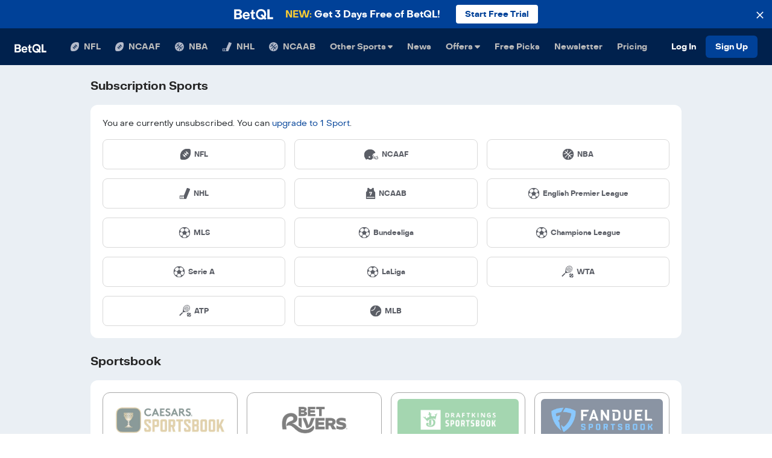

--- FILE ---
content_type: application/javascript; charset=utf-8
request_url: https://betql.co/_next/static/d973cfe42b4efa17c9791c2f8e07041bd191ee4c/_buildManifest.js
body_size: 1988
content:
self.__BUILD_MANIFEST=function(s,e,a,t,c,i,p,n,o,b,f,l,r,u,k,g,m,d,h,j,w,x,v,_,q,y,I,B,F){return{__rewrites:{afterFiles:[{has:c,source:m,destination:"/article"},{has:c,source:"/:sport/news",destination:d},{has:c,source:"/pricing/:duration",destination:h},{has:c,source:"/hoops",destination:c},{has:c,source:"/free-picks-ppc",destination:j}],beforeFiles:[{has:c,source:"/:path*.map",destination:w}],fallback:[]},"/":[s,a,t,i,p,l,r,x,"static/chunks/pages/index-a92d7bcd3e87774f.js"],"/404":["static/chunks/pages/404-6c2b0264b22f6cb9.js"],"/500":["static/chunks/pages/500-2c8bc912d8eb95f9.js"],"/_error":["static/chunks/pages/_error-73c5d1f1affed6cf.js"],"/account":[v,"static/chunks/pages/account-2ccb149500f8381c.js"],"/account-deletion":["static/chunks/pages/account-deletion-96b3234ce32f755e.js"],"/baseball":[e,"static/chunks/pages/baseball-1e9ac21a017a1113.js"],"/become-betql-affiliate":["static/chunks/pages/become-betql-affiliate-e522281ffcc5e4f3.js"],"/best-bets-faq":["static/chunks/pages/best-bets-faq-31a27935831155be.js"],"/bluewire":[e,"static/chunks/pages/bluewire-ab4eee035a2b8abd.js"],"/boosts":["static/chunks/pages/boosts-ce3d56aff1381ae5.js"],"/casino-offers":[s,n,o,"static/chunks/pages/casino-offers-75a05fe1ebf57f65.js"],"/casino-offers/[state]":[s,n,o,"static/chunks/pages/casino-offers/[state]-5b0c263f7df07c54.js"],"/contact-us-b2b":["static/chunks/pages/contact-us-b2b-690ad3edf2180415.js"],"/eagles":[e,"static/chunks/pages/eagles-118e67079a74153f.js"],"/football":[e,"static/chunks/pages/football-304179659dbe71db.js"],"/free-picks":[a,b,r,_,"static/chunks/pages/free-picks-06f4a5a13498f60b.js"],"/giants":[e,"static/chunks/pages/giants-0c0987b261e1fa12.js"],"/how-it-works":[a,"static/chunks/pages/how-it-works-3a61b27d35a80a92.js"],"/line-movement-sitemap":["static/chunks/pages/line-movement-sitemap-64936206a79cea55.js"],"/lines-odds-sitemap":["static/chunks/pages/lines-odds-sitemap-b1cc6369bec0cc38.js"],"/march":[e,"static/chunks/pages/march-1175324e6137e460.js"],"/news":[t,p,"static/chunks/pages/news-f07450dd67f5eb0b.js"],"/news/[slug]":[s,a,u,q,t,i,n,p,k,b,f,g,y,"static/chunks/pages/news/[slug]-d179d89841dfbbf9.js"],"/newsletter":["static/chunks/pages/newsletter-2046d084cfb95fbc.js"],"/playoffs":[e,"static/chunks/pages/playoffs-b4e5ba8877379118.js"],"/preview":["static/chunks/pages/preview-888615d9bdf73eb6.js"],"/pricing":[s,a,v,"static/chunks/pages/pricing-839b7eed111a11b1.js"],"/privacy-policy":[I,"static/chunks/pages/privacy-policy-b1274125d26da07c.js"],"/public-betting-sitemap":["static/chunks/pages/public-betting-sitemap-f3fea266955555af.js"],"/sharp-picks-sitemap":["static/chunks/pages/sharp-picks-sitemap-090e81d738bbb1eb.js"],"/sitemap-articles.xml":["static/chunks/pages/sitemap-articles.xml-6d942422601355e2.js"],"/sitemap-college-basketball.xml":["static/chunks/pages/sitemap-college-basketball.xml-cd1033031c67cab8.js"],"/sitemap-college-football.xml":["static/chunks/pages/sitemap-college-football.xml-828c58b025421a64.js"],"/sitemap-events.xml":["static/chunks/pages/sitemap-events.xml-0b28e7307d769748.js"],"/sitemap-game-predictions.xml":["static/chunks/pages/sitemap-game-predictions.xml-0b28e5e90e3edac8.js"],"/sitemap-google-news.xml":["static/chunks/pages/sitemap-google-news.xml-2e6a8bf49e90cb65.js"],"/sitemap-mlb.xml":["static/chunks/pages/sitemap-mlb.xml-9044938bb0332ed9.js"],"/sitemap-nba.xml":["static/chunks/pages/sitemap-nba.xml-ce499b8312c29cf0.js"],"/sitemap-nfl.xml":["static/chunks/pages/sitemap-nfl.xml-71f9b43fc93e879a.js"],"/sitemap-nhl.xml":["static/chunks/pages/sitemap-nhl.xml-1e4bed738b3dbe99.js"],"/sitemap-soccer.xml":["static/chunks/pages/sitemap-soccer.xml-d9afc03a56fbfba7.js"],"/sitemap-tennis.xml":["static/chunks/pages/sitemap-tennis.xml-961e898c2fc33b0b.js"],"/sitemap-xfl.xml":["static/chunks/pages/sitemap-xfl.xml-552ee96e1991bc5a.js"],"/sports-betting-faq":[f,"static/chunks/pages/sports-betting-faq-29e75498793565b3.js"],"/sports-betting-faq/[slug]":[f,"static/chunks/pages/sports-betting-faq/[slug]-90fb029b424790c6.js"],"/sportsbook-offers":[s,n,o,"static/chunks/pages/sportsbook-offers-a327ca18c7fbdc71.js"],"/sportsbook-offers/[state]":[s,n,o,"static/chunks/pages/sportsbook-offers/[state]-ad918a34e2ce854d.js"],"/sportsbook-review":["static/chunks/pages/sportsbook-review-2a27e76117d2e94d.js"],"/sportsbook-review/[sportsbook]":["static/chunks/pages/sportsbook-review/[sportsbook]-fe81292df14ea1df.js"],"/terms-and-conditions":[I,"static/chunks/pages/terms-and-conditions-34619016370e5168.js"],"/win":[e,"static/chunks/pages/win-675e1a2bf5d64533.js"],"/win25":[e,"static/chunks/pages/win25-b4f3fa88edc482b0.js"],"/win30":[e,"static/chunks/pages/win30-81c8bf682edccdb4.js"],"/[sport]":[s,a,t,i,p,l,r,B,x,"static/chunks/pages/[sport]-8b039238e53f8f6b.js"],"/[sport]/game-predictions/[slug]":[a,"static/chunks/5905-c2a3a0d1198deef6.js",t,i,k,b,g,F,"static/chunks/pages/[sport]/game-predictions/[slug]-bdb298a28568e35f.js"],"/[sport]/news/[slug]":[s,a,u,q,t,i,n,p,k,b,f,g,y,"static/chunks/pages/[sport]/news/[slug]-9f1cc417c55a6f5c.js"],"/[sport]/prop-picks":[F,"static/chunks/pages/[sport]/prop-picks-6a69ede99027fd6a.js"],"/[sport]/prop-picks/analyzer":[u,"static/chunks/1852-e95685eba034cd86.js",t,"static/chunks/pages/[sport]/prop-picks/analyzer-53529dd5a2f60626.js"],"/[sport]/team-rankings/[slug]":[a,t,"static/chunks/pages/[sport]/team-rankings/[slug]-f37571fbff741330.js"],"/[sport]/tournament/[slug]":[s,l,"static/chunks/pages/[sport]/tournament/[slug]-57bf0050116ab788.js"],"/[sport]/[...page]":[s,"static/chunks/5132-e7046e9da7775c52.js",t,i,p,B,_,"static/chunks/pages/[sport]/[...page]-bc2f0f80a3ae67aa.js"],sortedPages:["/",w,"/500","/_app","/_error","/account","/account-deletion","/baseball","/become-betql-affiliate","/best-bets-faq","/bluewire","/boosts","/casino-offers","/casino-offers/[state]","/contact-us-b2b","/eagles","/football",j,"/giants","/how-it-works","/line-movement-sitemap","/lines-odds-sitemap","/march",d,"/news/[slug]","/newsletter","/playoffs",m,h,"/privacy-policy","/public-betting-sitemap","/sharp-picks-sitemap","/sitemap-articles.xml","/sitemap-college-basketball.xml","/sitemap-college-football.xml","/sitemap-events.xml","/sitemap-game-predictions.xml","/sitemap-google-news.xml","/sitemap-mlb.xml","/sitemap-nba.xml","/sitemap-nfl.xml","/sitemap-nhl.xml","/sitemap-soccer.xml","/sitemap-tennis.xml","/sitemap-xfl.xml","/sports-betting-faq","/sports-betting-faq/[slug]","/sportsbook-offers","/sportsbook-offers/[state]","/sportsbook-review","/sportsbook-review/[sportsbook]","/terms-and-conditions","/win","/win25","/win30","/[sport]","/[sport]/game-predictions/[slug]","/[sport]/news/[slug]","/[sport]/prop-picks","/[sport]/prop-picks/analyzer","/[sport]/team-rankings/[slug]","/[sport]/tournament/[slug]","/[sport]/[...page]"]}}("static/chunks/8570-ca8296de6d872c30.js","static/chunks/2906-d1ca2cf2fdf283f0.js","static/chunks/5696-a9e5773620a04104.js","static/chunks/4742-9905a7dc62a37701.js",void 0,"static/chunks/4390-0ad64374127be351.js","static/chunks/8591-d21453352e011f8c.js","static/chunks/2957-9b11878b4ad22554.js","static/chunks/3996-7635ba1a679a8017.js","static/chunks/5174-3ae2c3f70d76ab32.js","static/chunks/1001-baa8dd9b1648d655.js","static/chunks/709-f38e5fc5a4049b31.js","static/chunks/9036-b35b8a02544aac9a.js","static/chunks/4094-baefd8b5adb3231c.js","static/chunks/3652-2729cdd182fb11a8.js","static/chunks/3367-203faea503c0927a.js","/preview","/news","/pricing","/free-picks","/404","static/chunks/5273-7373ae9a849ec46d.js","static/chunks/1175-a0295192c50566cc.js","static/chunks/5452-7cd9d06c075242e3.js","static/chunks/8473-0c54ecf1270df5b9.js","static/chunks/1289-daddcda743ce4a64.js","static/chunks/7441-4bcb28f066cb2293.js","static/chunks/6451-80f5af91951508b8.js","static/chunks/5678-e9e12aaa6169500b.js"),self.__BUILD_MANIFEST_CB&&self.__BUILD_MANIFEST_CB();

--- FILE ---
content_type: application/javascript; charset=utf-8
request_url: https://betql.co/_next/static/chunks/4742-9905a7dc62a37701.js
body_size: 4652
content:
"use strict";(self.webpackChunk_N_E=self.webpackChunk_N_E||[]).push([[4742],{91343:function(e,a,i){i.d(a,{D1:function(){return r},Ow:function(){return l},WK:function(){return n},bQ:function(){return o},jl:function(){return s},nc:function(){return t}});let t="#004198",l="#02a16c",o="#FFCC01",r="#FF4F4D",n="#e0e0e0",s="#515151"},6773:function(e,a,i){i.d(a,{v:function(){return useCarousel}});var t=i(85893),l=i(5379),o=i.n(l),r=i(67294),n=i(8849),s=i.n(n),c=i(55317),d=i(96486),m=i.n(d),x=i(86388),b=i(70923);function useCarousel(e,a){let{contentHash:i,onResize:l=()=>{},analyticTracking:n}=a,d=(0,r.useRef)(null),p=(0,r.useRef)(0),[f,g]=(0,r.useState)(1),[u,v]=(0,r.useState)(0);(0,r.useEffect)(()=>{v(0)},[i,f]);let findOffsetByOffsetPx=e=>{var a,i;let t=e+3,l=[...null!==(i=null===(a=d.current)||void 0===a?void 0:a.children)&&void 0!==i?i:[]],o=l.reverse().findIndex(e=>e.offsetLeft<t),r=l.length-1-o;return r},h=(0,r.useRef)();h.current=()=>{let a=Math.floor(u/f)+1,i=Math.ceil(e.length/f);return[a,i]};let y=(0,r.useRef)();y.current=function(){var a,i,t,l;let o=!(arguments.length>0)||void 0===arguments[0]||arguments[0],r=u+(o?1:-1)*f,n=r>=0&&r<e.length;if(!n)return;let s=null!==(l=null===(a=null===(i=d.current)||void 0===i?void 0:i.children[r])||void 0===a?void 0:a.offsetLeft)&&void 0!==l?l:0;p.current=Date.now(),null===(t=d.current)||void 0===t||t.scrollTo({left:s,behavior:"smooth"}),v(r)};let w=(0,r.useRef)();w.current=()=>{var a,i;if(p.current+1e3>Date.now())return;let t=findOffsetByOffsetPx(null!==(i=null===(a=d.current)||void 0===a?void 0:a.scrollLeft)&&void 0!==i?i:0),l=e.length-Math.max(1,e.length%f);t>l||v(t)};let k=(0,r.useMemo)(()=>function(){let a=m().throttle(()=>w.current(),250),[i,r]=h.current();return(0,x.Z)({ref:d,onResize:()=>{var e,a;let i=null===(e=d.current)||void 0===e?void 0:e.clientWidth,t=null===(a=d.current)||void 0===a?void 0:a.clientHeight;l({width:i,height:t});let o=findOffsetByOffsetPx(null!=i?i:-20)||1;g(o)}}),(0,t.jsxs)("div",{ref:d,onScroll:a,className:o().dynamic([["a82f9a39cb46610d",[i===r?1:0,f]]])+" carousel-track",children:[e.map((e,a)=>(0,t.jsx)("div",{className:o().dynamic([["a82f9a39cb46610d",[i===r?1:0,f]]])+" carousel-pane",children:e},a)),(0,t.jsx)("div",{style:{minWidth:"100%"},className:o().dynamic([["a82f9a39cb46610d",[i===r?1:0,f]]])}),(0,t.jsx)(o(),{id:"a82f9a39cb46610d",dynamic:[i===r?1:0,f],children:".carousel-track.__jsx-style-dynamic-selector{--fade-opacity:".concat(i===r?1:0,";position:relative;display:-webkit-box;display:-webkit-flex;display:-moz-box;display:-ms-flexbox;display:flex;overflow-x:auto;-webkit-scroll-snap-type:x mandatory;-ms-scroll-snap-type:x mandatory;scroll-snap-type:x mandatory;scroll-snap-stop:always;scrollbar-width:none;-webkit-mask-image:-webkit-linear-gradient(right,rgba(0,0,0,var(--fade-opacity))0,rgba(0,0,0,1)20px);mask-image:-webkit-linear-gradient(right,rgba(0,0,0,var(--fade-opacity))0,rgba(0,0,0,1)20px);mask-image:-moz-linear-gradient(right,rgba(0,0,0,var(--fade-opacity))0,rgba(0,0,0,1)20px);mask-image:-o-linear-gradient(right,rgba(0,0,0,var(--fade-opacity))0,rgba(0,0,0,1)20px);mask-image:linear-gradient(270deg,rgba(0,0,0,var(--fade-opacity))0,rgba(0,0,0,1)20px)}.carousel-track.__jsx-style-dynamic-selector::-webkit-scrollbar{display:none}.carousel-pane.__jsx-style-dynamic-selector:nth-of-type(").concat(f,"n + 1){scroll-snap-align:start}.carousel-pane.__jsx-style-dynamic-selector:not(:last-child){margin-right:15px}")})]})},[i,f]);return{Carousel:k,CarouselNav:function(){let[a,i]=h.current();return e.length?(0,t.jsxs)("div",{className:"jsx-b5340afc65f7d413 carousel-nav",children:[(0,t.jsx)(b.Z,{"aria-label":"Previous Slide Button",onClick:()=>{y.current(!1),null==n||n()},className:"nav-button",style:{opacity:a<=1?.4:1,backgroundColor:"#dfdfdf",borderRadius:4},children:(0,t.jsx)(s(),{color:"#666",path:c.gAv,size:"25px"})}),(0,t.jsxs)("div",{className:"jsx-b5340afc65f7d413 nav-page",children:[a," / ",i]}),(0,t.jsx)(b.Z,{"aria-label":"Next Slide Button",onClick:()=>{y.current(!0),null==n||n()},className:"nav-button",style:{opacity:a>=i?.4:1,backgroundColor:"#dfdfdf",borderRadius:4},children:(0,t.jsx)(s(),{color:"#666",path:c.zrb,size:"25px"})}),(0,t.jsx)(o(),{id:"b5340afc65f7d413",children:".carousel-nav.jsx-b5340afc65f7d413{display:-webkit-box;display:-webkit-flex;display:-moz-box;display:-ms-flexbox;display:flex;-webkit-box-align:center;-webkit-align-items:center;-moz-box-align:center;-ms-flex-align:center;align-items:center}.nav-page.jsx-b5340afc65f7d413{font-weight:bold;margin:0 6px;font-size:13px;color:#999;white-space:nowrap}"})]}):null},paginate:y,getPageInfo:h}}},14742:function(e,a,i){i.d(a,{Z:function(){return components_LiveGameBar}});var t=i(85893),l=i(5379),o=i.n(l),r=i(67294),n=i(80008),s=i.n(n),c=i(83584),d=i(92781),m=i(21445),x=i(37887),b=i(40971),p=i(99603);let f=new String(".live-game-bar{display:-webkit-box;display:-webkit-flex;display:-moz-box;display:-ms-flexbox;display:flex;-webkit-box-orient:vertical;-webkit-box-direction:normal;-webkit-flex-direction:column;-moz-box-orient:vertical;-moz-box-direction:normal;-ms-flex-direction:column;flex-direction:column;-webkit-box-pack:center;-webkit-justify-content:center;-moz-box-pack:center;-ms-flex-pack:center;justify-content:center;-webkit-box-align:center;-webkit-align-items:center;-moz-box-align:center;-ms-flex-align:center;align-items:center;position:relative;padding-bottom:12px;padding-left:20px;background-color:#00214d}@media(min-width:768px){.live-game-bar{-webkit-box-orient:horizontal;-webkit-box-direction:normal;-webkit-flex-direction:row;-moz-box-orient:horizontal;-moz-box-direction:normal;-ms-flex-direction:row;flex-direction:row}}.live-game-bar .LiveGameCard{color:#000;font-family:Telegraf,sans-serif;font-weight:bold;max-width:450px;padding:6px 16px;display:-webkit-box;display:-webkit-flex;display:-moz-box;display:-ms-flexbox;display:flex;-webkit-box-orient:vertical;-webkit-box-direction:normal;-webkit-flex-direction:column;-moz-box-orient:vertical;-moz-box-direction:normal;-ms-flex-direction:column;flex-direction:column;-webkit-box-pack:justify;-webkit-justify-content:space-between;-moz-box-pack:justify;-ms-flex-pack:justify;justify-content:space-between;cursor:pointer;opacity:1;-webkit-transition:opacity.3s;-moz-transition:opacity.3s;-o-transition:opacity.3s;transition:opacity.3s;-webkit-border-radius:4px;-moz-border-radius:4px;border-radius:4px;min-width:280px;white-space:nowrap;font-size:14px;position:relative;z-index:1;background-color:#fff;height:90px}.live-game-bar .LiveGameCard.loading{background-color:rgba(255,255,255,.5333333333);opacity:.1}.live-game-bar .LiveGameCard:active{opacity:.3}.live-game-bar .LiveGameCard:hover,.live-game-bar .LiveGameCard:focus{text-decoration:none}.live-game-bar .LiveGameCardRow{display:-webkit-box;display:-webkit-flex;display:-moz-box;display:-ms-flexbox;display:flex;-webkit-box-align:center;-webkit-align-items:center;-moz-box-align:center;-ms-flex-align:center;align-items:center;gap:12px}.live-game-bar .TeamLogoContainer{display:-webkit-box;display:-webkit-flex;display:-moz-box;display:-ms-flexbox;display:flex;-webkit-box-align:center;-webkit-align-items:center;-moz-box-align:center;-ms-flex-align:center;align-items:center}.live-game-bar .GameTime{display:-webkit-box;display:-webkit-flex;display:-moz-box;display:-ms-flexbox;display:flex;-webkit-box-orient:vertical;-webkit-box-direction:normal;-webkit-flex-direction:column;-moz-box-orient:vertical;-moz-box-direction:normal;-ms-flex-direction:column;flex-direction:column;-webkit-box-align:center;-webkit-align-items:center;-moz-box-align:center;-ms-flex-align:center;align-items:center;line-height:115%;-webkit-box-flex:1;-webkit-flex:1;-moz-box-flex:1;-ms-flex:1;flex:1}.live-game-bar .GameTime:empty{opacity:0}.live-game-bar .GameTime span{font-size:12px;background-color:#f2f7ff;padding:2px 6px;-webkit-border-radius:4px;-moz-border-radius:4px;border-radius:4px}.live-game-bar .BetInfo{color:#004198;font-size:12px}.live-game-bar .ApRank{display:inline-block;color:#9d9d9d;min-width:16px;text-align:right;margin-right:2px}.live-game-bar .HorizontalScrollDiv{display:-webkit-box;display:-webkit-flex;display:-moz-box;display:-ms-flexbox;display:flex;-webkit-box-orient:horizontal;-webkit-box-direction:normal;-webkit-flex-direction:row;-moz-box-orient:horizontal;-moz-box-direction:normal;-ms-flex-direction:row;flex-direction:row;overflow:scroll;-ms-overflow-style:-ms-autohiding-scrollbar;width:100%;-webkit-border-radius:4px 0 0 4px;-moz-border-radius:4px 0 0 4px;border-radius:4px 0 0 4px}.live-game-bar .HorizontalScrollDiv::-webkit-scrollbar{display:none}.live-game-bar .HorizontalScrollDiv .carousel-track{-webkit-mask-image:none!important;mask-image:none!important}.live-game-bar .HorizontalScrollArrowRight,.live-game-bar .HorizontalScrollArrowLeft{position:absolute;background:#fff;cursor:pointer;-webkit-border-radius:99px;-moz-border-radius:99px;border-radius:99px;width:36px;display:-webkit-box;display:-webkit-flex;display:-moz-box;display:-ms-flexbox;display:flex;-webkit-box-align:center;-webkit-align-items:center;-moz-box-align:center;-ms-flex-align:center;align-items:center;-webkit-box-pack:center;-webkit-justify-content:center;-moz-box-pack:center;-ms-flex-pack:center;justify-content:center;-webkit-box-shadow:0px 0px 6px rgba(0,3,0,.18);-moz-box-shadow:0px 0px 6px rgba(0,3,0,.18);box-shadow:0px 0px 6px rgba(0,3,0,.18);background-color:#00214d;z-index:1}@media(max-width:767px){.live-game-bar .HorizontalScrollArrowRight,.live-game-bar .HorizontalScrollArrowLeft{display:none!important}}.live-game-bar .HorizontalScrollArrowRight{right:10px;padding:8px 4px 8px 8px}.live-game-bar .HorizontalScrollArrowLeft{left:24px;padding:8px 8px 8px 4px}.live-game-bar .HorizontalScrollArrowLeft.live{left:95px}.live-game-bar .LiveIconDiv{-webkit-align-self:flex-start;-ms-flex-item-align:start;align-self:flex-start;display:-webkit-box;display:-webkit-flex;display:-moz-box;display:-ms-flexbox;display:flex;-webkit-box-align:center;-webkit-align-items:center;-moz-box-align:center;-ms-flex-align:center;align-items:center;padding:0px 12px 8px 0;color:#fff;font-weight:bold;white-space:nowrap;z-index:1}@media(min-width:768px){.live-game-bar .LiveIconDiv{-webkit-align-self:center;-ms-flex-item-align:center;align-self:center;padding:0px 12px 0px 0px}}.live-game-bar .LiveIconCircle{border:1px solid#14f2b3;-webkit-border-radius:50%;-moz-border-radius:50%;border-radius:50%;margin-left:6px}.live-game-bar .LiveIconCircle div{background-color:#14f2b3;width:10px;height:10px;-webkit-border-radius:50%;-moz-border-radius:50%;border-radius:50%;margin:2px}");f.__hash="d88eeb1a0db4c870";var g=i(82489),u=i(59417),v=i(11163),h=i.n(v),y=i(50387),w=i(91343),k=i(99342),j=i(6773),z=i(70923),C=i(89784);let N={fontWeight:"bold"},L={color:w.D1},LiveGameCard=e=>{var a,i,l,o,r,n,s,c;let{game:d,sport:m,last:x}=e,b=d.homeScore>d.awayScore?N:{},f=d.awayScore>d.homeScore?N:{},g=null!==(r=null==d?void 0:d.awayTeamSeed)&&void 0!==r?r:null==d?void 0:null===(i=d.awayTeam)||void 0===i?void 0:null===(a=i.teamStats)||void 0===a?void 0:a.rank,u=null!==(n=null==d?void 0:d.homeTeamSeed)&&void 0!==n?n:null==d?void 0:null===(o=d.homeTeam)||void 0===o?void 0:null===(l=o.teamStats)||void 0===l?void 0:l.rank,v=g||u,w={};"FINAL"===d.eventState&&(w={...w,...N}),"POSTPONED"===d.eventState&&(w={...w,...L});let j=(0,p.XY)(d.slugId),S=(0,C.n0)(d).match(/.{1,22}(\s|$)/g);return(0,t.jsx)(z.Z,{onClick:()=>{y.Z.track("Game Ticker Click",{sport:m.name,slugId:d.slugId}),h().push("/game?sport=".concat(m.url,"&slug=").concat(j),"/".concat(m.url,"/game-predictions/").concat(j))},children:(0,t.jsxs)("span",{className:"LiveGameCard ".concat(x?"LiveGameCard--last":""),children:[(0,t.jsxs)("div",{className:"LiveGameCardRow",style:{justifyContent:"space-between"},children:[(0,t.jsxs)("div",{style:f,children:[v?(0,t.jsx)("div",{className:"ApRank",children:g||""}):null,getTeamName(d.awayTeam,m)]}),(0,t.jsxs)("div",{style:b,children:[v?(0,t.jsx)("div",{className:"ApRank",children:u||""}):null,getTeamName(d.homeTeam,m)]})]}),(0,t.jsxs)("div",{className:"LiveGameCardRow",style:{justifyContent:"space-between"},children:[(0,t.jsx)(k.Z,{containerClassName:"TeamLogoContainer",teamAbbreviation:d.awayTeam[m.isTennis?"country":"preferredAbbreviation"],leagueName:m.key,size:32}),(0,t.jsx)("div",{style:f,children:null!==(s=d.awayScore)&&void 0!==s?s:"-"}),(0,t.jsxs)("div",{className:"GameTime",style:w,children:[(0,t.jsx)("span",{children:null==S?void 0:S[0]}),!!(null==S?void 0:S[1])&&(0,t.jsx)("span",{children:null==S?void 0:S[1]})]}),(0,t.jsx)("div",{style:b,children:null!==(c=d.homeScore)&&void 0!==c?c:"-"}),(0,t.jsx)(k.Z,{containerClassName:"TeamLogoContainer",teamAbbreviation:d.homeTeam[m.isTennis?"country":"preferredAbbreviation"],leagueName:m.key,size:32})]}),(0,t.jsx)("div",{className:"LiveGameCardRow",style:{justifyContent:"center"},children:(0,t.jsx)("div",{className:"BetInfo",children:(0,C.w5)(d)})})]})})},LiveGamePlaceholder=e=>{let{last:a}=e;return(0,t.jsxs)("span",{className:"LiveGameCard loading ".concat(a?"LiveGameCard--last":""),children:[(0,t.jsxs)("div",{className:"LiveGameCardRow",style:{justifyContent:"space-between"},children:[(0,t.jsx)("div",{className:"placeholder",style:{width:90},children:"\xa0"}),(0,t.jsx)("div",{className:"placeholder",style:{width:90},children:"\xa0"})]}),(0,t.jsxs)("div",{className:"LiveGameCardRow",style:{justifyContent:"space-between",marginTop:6},children:[(0,t.jsx)("div",{className:"TeamLogoContainer placeholder",style:{width:26,height:26}}),(0,t.jsx)("div",{style:{width:8},children:"\xa0"}),(0,t.jsx)("div",{className:"GameTime placeholder",style:{height:24},children:"\xa0"}),(0,t.jsx)("div",{style:{width:8},children:"\xa0"}),(0,t.jsx)("div",{className:"TeamLogoContainer placeholder",style:{width:26,height:26}})]}),(0,t.jsx)("div",{className:"LiveGameCardRow",style:{justifyContent:"center",marginTop:6},children:(0,t.jsx)("div",{className:"BetInfo placeholder",style:{width:50,height:12}})})]})},getTeamName=(e,a)=>a.isCollege?e.fullName:e.lastName,LiveIcon=()=>(0,t.jsxs)("div",{className:"LiveIconDiv",children:["LIVE",(0,t.jsx)("div",{className:"LiveIconCircle",children:(0,t.jsx)("div",{})})]});var components_LiveGameBar=function(e){var a,i;let{sport:l=d.$v}=e,n=(0,r.useMemo)(()=>{let e=s()().tz(d.EW).endOf("day").utc();return l.hasConfiguredSchedule?"NFL"===l.key?e.add(12,"days"):e.add(6,"days"):e},[l]),p=(0,x.a)(m.GK,{ssr:!1,variables:{league:l.key,before:n,after:s()().tz(d.EW).startOf("day").utc(),books:[c.K5]},fetchPolicy:"cache-and-network",errorPolicy:"all",notifyOnNetworkStatusChange:!0}),v=null!==(i=null==p?void 0:null===(a=p.data)||void 0===a?void 0:a.events)&&void 0!==i?i:[],h=null==p?void 0:p.loading;v=v.slice(0).sort((e,a)=>"FINAL"===e.eventState&&"FINAL"!==a.eventState?1:"FINAL"!==e.eventState&&"FINAL"===a.eventState?-1:(0,b.df)(e,a));let{Carousel:y,paginate:w,getPageInfo:k}=(0,j.v)(h?[1,2,3,4,5].map(e=>(0,t.jsx)(LiveGamePlaceholder,{last:5===e},e)):v.map((e,a)=>(0,t.jsx)(LiveGameCard,{game:e,sport:l,last:a===v.length-1},a)),{contentHash:String(h)+v.map(e=>e.id).join("")}),[C,N]=k.current(),L=v.some(e=>"STARTED"===e.eventState);return(0,t.jsxs)("div",{style:h||v.length?{}:{padding:0},className:"jsx-".concat(f.__hash)+" live-game-bar",children:[L?(0,t.jsx)(LiveIcon,{}):null,(0,t.jsx)("div",{className:"jsx-".concat(f.__hash)+" HorizontalScrollDiv",children:(0,t.jsx)(y,{className:"jsx-".concat(f.__hash)})}),(0,t.jsx)(z.Z,{"aria-label":"LiveGameBar Scroll Left",className:"HorizontalScrollArrowLeft ".concat(L?"live":""),onClick:()=>w.current(!1),style:{display:C<=1?"none":"flex"},children:(0,t.jsx)(g.G,{icon:u.A35,color:"#ffffff",style:{fontSize:20}})}),(0,t.jsx)(z.Z,{"aria-label":"LiveGameBar Scroll Right",className:"HorizontalScrollArrowRight",onClick:()=>w.current(!0),style:{display:C>=N?"none":"flex"},children:(0,t.jsx)(g.G,{icon:u._tD,color:"#ffffff",style:{fontSize:20}})}),(0,t.jsx)(o(),{id:f.__hash,children:f})]})}},99342:function(e,a,i){i.d(a,{Z:function(){return Team_TeamLogo}});var t=i(85893),l=i(5379),o=i.n(l);i(67294);let r=new String(".rotoql-team-logo__image{width:100%;height:auto}.rotoql-team-logo__image--tennis{-webkit-box-shadow:0 0 2px rgba(0,0,0,.3);-moz-box-shadow:0 0 2px rgba(0,0,0,.3);box-shadow:0 0 2px rgba(0,0,0,.3)}");r.__hash="9f39f24af19ea0f";let n="https://static.rotoql.com",s={CBK:"NCAA",CFB:"NCAA"};var Team_TeamLogo=e=>{let{leagueName:a,teamAbbreviation:i,size:l=24,style:c,containerStyle:d,className:m="",containerClassName:x=""}=e,b=a.toUpperCase(),p=s[b]?s[b]:b,f="".concat(n,"/team/logo/").concat(p,"/").concat(null==i?void 0:i.toUpperCase()),g="".concat(i," Team Logo"),u="";if("ATP"===b||"WTA"===b){var v;f="".concat(n,"/flags/medium/").concat(null!==(v=null==i?void 0:i.replace(/ /g,"_"))&&void 0!==v?v:"noflag"),g="".concat(i," Country Flag"),u="rotoql-team-logo__image--tennis"}return(0,t.jsxs)("div",{style:{...d,maxWidth:"".concat(l,"px"),minWidth:"".concat(l,"px"),width:"".concat(l,"px"),height:"".concat(l,"px")},className:x||"",children:["--"!==i?(0,t.jsxs)("picture",{children:[(0,t.jsx)("source",{"data-srcset":"".concat(f,".webp"),type:"image/webp"}),(0,t.jsx)("source",{"data-srcset":"".concat(f,".png"),type:"image/png"}),(0,t.jsx)("img",{style:c,"data-src":"".concat(f,".png"),"aria-label":g,alt:"",className:"rotoql-team-logo__image ".concat(u," ").concat(m," lazyload")})]}):null,(0,t.jsx)(o(),{id:r.__hash,children:r})]})}}}]);
//# sourceMappingURL=4742-9905a7dc62a37701.js.map

--- FILE ---
content_type: application/javascript; charset=utf-8
request_url: https://betql.co/_next/static/chunks/709-f38e5fc5a4049b31.js
body_size: 5489
content:
(self.webpackChunk_N_E=self.webpackChunk_N_E||[]).push([[709],{41609:function(e,o,t){var i=t(280),a=t(64160),r=t(35694),n=t(1469),l=t(98612),c=t(44144),s=t(25726),d=t(36719),m=Object.prototype.hasOwnProperty;e.exports=function(e){if(null==e)return!0;if(l(e)&&(n(e)||"string"==typeof e||"function"==typeof e.splice||c(e)||d(e)||r(e)))return!e.length;var o=a(e);if("[object Map]"==o||"[object Set]"==o)return!e.size;if(s(e))return!i(e).length;for(var t in e)if(m.call(e,t))return!1;return!0}},20709:function(e,o,t){"use strict";t.d(o,{Z:function(){return components_GameCard}});var i=t(85893),a=t(5379),r=t.n(a),n=t(67294),l=t(41664),c=t.n(l),s=t(8849),d=t.n(s),m=t(55317),x=t(83584),p=t(41609),b=t.n(p),g=t(92781);let h=new String('.rotoql-game-card{width:100%;-webkit-border-radius:12px;-moz-border-radius:12px;border-radius:12px;background-color:#fff}.rotoql-game-card__row-teams{padding:20px 20px 0px 20px;display:-webkit-box;display:-webkit-flex;display:-moz-box;display:-ms-flexbox;display:flex;-webkit-box-orient:horizontal;-webkit-box-direction:normal;-webkit-flex-direction:row;-moz-box-orient:horizontal;-moz-box-direction:normal;-ms-flex-direction:row;flex-direction:row;-webkit-align-content:center;-ms-flex-line-pack:center;align-content:center}.rotoql-game-card__row-details{padding:0px 20px;display:-webkit-box;display:-webkit-flex;display:-moz-box;display:-ms-flexbox;display:flex;-webkit-box-orient:horizontal;-webkit-box-direction:normal;-webkit-flex-direction:row;-moz-box-orient:horizontal;-moz-box-direction:normal;-ms-flex-direction:row;flex-direction:row;-webkit-align-content:center;-ms-flex-line-pack:center;align-content:center}.rotoql-game-card__awayteam-container,.rotoql-game-card__hometeam-container{display:-webkit-box;display:-webkit-flex;display:-moz-box;display:-ms-flexbox;display:flex;-webkit-box-flex:1;-webkit-flex:1;-moz-box-flex:1;-ms-flex:1;flex:1;-webkit-box-orient:vertical;-webkit-box-direction:normal;-webkit-flex-direction:column;-moz-box-orient:vertical;-moz-box-direction:normal;-ms-flex-direction:column;flex-direction:column;-webkit-box-pack:center;-webkit-justify-content:center;-moz-box-pack:center;-ms-flex-pack:center;justify-content:center;max-width:-webkit-calc(65% - 40px);max-width:-moz-calc(65% - 40px);max-width:calc(65% - 40px)}.rotoql-game-card__awayteam-container{-webkit-box-align:start;-webkit-align-items:flex-start;-moz-box-align:start;-ms-flex-align:start;align-items:flex-start}.rotoql-game-card__hometeam-container{-webkit-box-align:end;-webkit-align-items:flex-end;-moz-box-align:end;-ms-flex-align:end;align-items:flex-end}.rotoql-game-card__rating{display:-webkit-box;display:-webkit-flex;display:-moz-box;display:-ms-flexbox;display:flex;-webkit-box-orient:horizontal;-webkit-box-direction:normal;-webkit-flex-direction:row;-moz-box-orient:horizontal;-moz-box-direction:normal;-ms-flex-direction:row;flex-direction:row;-webkit-box-flex:1;-webkit-flex:1;-moz-box-flex:1;-ms-flex:1;flex:1;-webkit-box-pack:center;-webkit-justify-content:center;-moz-box-pack:center;-ms-flex-pack:center;justify-content:center;-webkit-align-content:center;-ms-flex-line-pack:center;align-content:center}.rotoql-game-card__rating .season_link{font-size:14px;text-align:center}.rotoql-game-card__rating-container-locked{font-size:12px;font-weight:600;display:-webkit-box;display:-webkit-flex;display:-moz-box;display:-ms-flexbox;display:flex;-webkit-box-orient:horizontal;-webkit-box-direction:normal;-webkit-flex-direction:row;-moz-box-orient:horizontal;-moz-box-direction:normal;-ms-flex-direction:row;flex-direction:row;-webkit-box-flex:1;-webkit-flex:1;-moz-box-flex:1;-ms-flex:1;flex:1;-webkit-box-pack:center;-webkit-justify-content:center;-moz-box-pack:center;-ms-flex-pack:center;justify-content:center;-webkit-box-align:center;-webkit-align-items:center;-moz-box-align:center;-ms-flex-align:center;align-items:center;color:#004198}.rotoql-game-card__rating-container{display:-webkit-box;display:-webkit-flex;display:-moz-box;display:-ms-flexbox;display:flex;-webkit-box-orient:vertical;-webkit-box-direction:normal;-webkit-flex-direction:column;-moz-box-orient:vertical;-moz-box-direction:normal;-ms-flex-direction:column;flex-direction:column;-webkit-box-flex:1;-webkit-flex:1;-moz-box-flex:1;-ms-flex:1;flex:1;-webkit-box-pack:center;-webkit-justify-content:center;-moz-box-pack:center;-ms-flex-pack:center;justify-content:center;-webkit-box-align:center;-webkit-align-items:center;-moz-box-align:center;-ms-flex-align:center;align-items:center}.rotoql-game-card__team-logo-container{display:-webkit-box;display:-webkit-flex;display:-moz-box;display:-ms-flexbox;display:flex;-webkit-box-pack:center;-webkit-justify-content:center;-moz-box-pack:center;-ms-flex-pack:center;justify-content:center;-webkit-box-align:center;-webkit-align-items:center;-moz-box-align:center;-ms-flex-align:center;align-items:center}.rotoql-game-card__team-logo{width:100%;height:auto}.rotoql-game-card__record-container{padding:16px;-webkit-box-pack:justify;-webkit-justify-content:space-between;-moz-box-pack:justify;-ms-flex-pack:justify;justify-content:space-between;-webkit-box-align:center;-webkit-align-items:center;-moz-box-align:center;-ms-flex-align:center;align-items:center;display:-webkit-box;display:-webkit-flex;display:-moz-box;display:-ms-flexbox;display:flex;-webkit-box-orient:horizontal;-webkit-box-direction:normal;-webkit-flex-direction:row;-moz-box-orient:horizontal;-moz-box-direction:normal;-ms-flex-direction:row;flex-direction:row;-webkit-box-flex:1;-webkit-flex:1;-moz-box-flex:1;-ms-flex:1;flex:1;gap:14px}.rotoql-game-card__start-time{font-size:14px;font-weight:bold;white-space:nowrap;width:0;-webkit-box-flex:1;-webkit-flex:1;-moz-box-flex:1;-ms-flex:1;flex:1;overflow:hidden;-o-text-overflow:ellipsis;text-overflow:ellipsis}.rotoql-game-card__lines{font-size:14px;font-weight:600;line-height:1.25;text-align:right;color:#00214d;white-space:nowrap}.rotoql-game-card__button-container{display:-webkit-box;display:-webkit-flex;display:-moz-box;display:-ms-flexbox;display:flex;-webkit-box-orient:vertical;-webkit-box-direction:normal;-webkit-flex-direction:column;-moz-box-orient:vertical;-moz-box-direction:normal;-ms-flex-direction:column;flex-direction:column;padding:0px 16px 16px 16px;-webkit-box-align:center;-webkit-align-items:center;-moz-box-align:center;-ms-flex-align:center;align-items:center;-webkit-box-pack:center;-webkit-justify-content:center;-moz-box-pack:center;-ms-flex-pack:center;justify-content:center}.rotoql-game-card__team-record-text{font-size:12px;font-weight:400;color:#9b9b9b}.rotoql-game-card__team-abbreviation-text{height:25px;font-size:15px;font-weight:600;line-height:2;color:#262626;-o-text-overflow:ellipsis;text-overflow:ellipsis;white-space:nowrap;max-width:-webkit-calc(100% - 10px);max-width:-moz-calc(100% - 10px);max-width:calc(100% - 10px);overflow:hidden}.rotoql-game-card__game-details-text{font-weight:bold;padding:12px;background-color:#004198;-webkit-border-radius:8px;-moz-border-radius:8px;border-radius:8px;width:100%;text-align:center;color:#fff;-webkit-transition:opacity.3s;-moz-transition:opacity.3s;-o-transition:opacity.3s;transition:opacity.3s}.rotoql-game-card__game-details-text:not(:last-child){margin-bottom:8px}.rotoql-game-card__game-details-text:hover{color:#fff;text-decoration:none}.rotoql-game-card__game-details-text:active{opacity:.3}.rotoql-game-card__rank-container{color:silver;font-size:12px;text-align:left;margin-left:4px}.rotoql-game-card__rank-container.right{margin-left:0;margin-right:4px}.rotoql-game-card__arrow-divider{position:relative;background:#dcdcdc;min-height:1px;max-height:1px;width:100%}.rotoql-game-card__arrow-divider::before{position:absolute;content:"";background-color:#fff;height:20px;width:30px;left:-webkit-calc((100% - 20px)/2);left:-moz-calc((100% - 20px)/2);left:calc((100% - 20px)/2);bottom:-8px;-webkit-transform:rotate(-22deg)skewx(45deg);-moz-transform:rotate(-22deg)skewx(45deg);-ms-transform:rotate(-22deg)skewx(45deg);-o-transform:rotate(-22deg)skewx(45deg);transform:rotate(-22deg)skewx(45deg);-webkit-border-radius:4px;-moz-border-radius:4px;border-radius:4px;border:1px solid#dcdcdc}.rotoql-game-card__arrow-divider::after{position:absolute;content:"";background-color:#fff;height:20px;width:58px;left:-webkit-calc((100% - 50px)/2);left:-moz-calc((100% - 50px)/2);left:calc((100% - 50px)/2);bottom:1px}');h.__hash="e256502f7770aa7";var w=t(99342),f=t(35887),u=t(99603),_=t(5628),k=t(84419),y=t(89784);let{getOurPick:v,getTotalDisplay:z,getTeamRecord:j}=x.BetQLService;var components_GameCard=e=>{var o,t,a,l,s,x,p,N,q,T,C,P,A,S;let F,{game:G={}}=e,D=(0,n.useContext)(k.Jn),{homeTeam:H,awayTeam:B}=G,O=g.RE.find(e=>e.key===G.league.name)||g.$v,Z=O.url,M=(0,u.XY)(G.slugId),E=O.favoriteLine,R="spread"===E||"moneyline"===E||"total"===E?"FG".concat(E):E,I=O["has".concat(R,"PowerRating")],L=v(G,"value",E,O),W=null!==(N=null==H?void 0:H.preferredAbbreviation)&&void 0!==N?N:"",X=null!==(q=null==B?void 0:B.preferredAbbreviation)&&void 0!==q?q:"";O.isTennis&&(W=null==H?void 0:H.country,X=null==B?void 0:B.country,F=(null==G?void 0:null===(T=G.tournament)||void 0===T?void 0:T.slugId)?(0,u.XY)(G.tournament.slugId):void 0);let U=null!==(P=null!==(C=null==G?void 0:G.awayTeamSeed)&&void 0!==C?C:null==G?void 0:null===(t=G.awayTeam)||void 0===t?void 0:null===(o=t.teamStats)||void 0===o?void 0:o.rank)&&void 0!==P?P:"",V=null!==(S=null!==(A=null==G?void 0:G.homeTeamSeed)&&void 0!==A?A:null==G?void 0:null===(l=G.homeTeam)||void 0===l?void 0:null===(a=l.teamStats)||void 0===a?void 0:a.rank)&&void 0!==S?S:"",J=(0,y.n0)(G),Y=D.hasSubscriptionAccess(O.key);return b()(G)?null:(0,i.jsxs)("div",{className:"rotoql-game-card",children:[(0,i.jsxs)("div",{className:"rotoql-game-card__row-teams",children:[(0,i.jsx)("section",{"aria-label":"Away Team",className:"rotoql-game-card__awayteam-container",children:(0,i.jsx)(w.Z,{containerClassName:"rotoql-game-card__team-logo-container",className:"rotoql-game-card__team-logo",teamAbbreviation:X,leagueName:G.league.name,size:40})}),(0,i.jsx)("div",{className:"rotoql-game-card__rating",children:G.freeGame||Y?(0,f.N)(G["max".concat(I?"New":"").concat(R,"Trend")],!1,"rotoql-game-card__rating-container"):(0,i.jsx)(_.fW,{notRow:!0,style:{width:"103px"},className:"rotoql-game-card__rating-container-locked",showText:!0,trackingProps:{screen:"HomeView",page:"Game Card",source:"Game Card Rating",sport:G.league.name,gameId:G.id,awayTeam:null===(s=G.awayTeam)||void 0===s?void 0:s.fullName,homeTeam:null===(x=G.homeTeam)||void 0===x?void 0:x.fullName}})}),(0,i.jsx)("section",{"aria-label":"Home Team",className:"rotoql-game-card__hometeam-container",children:(0,i.jsx)(w.Z,{containerClassName:"rotoql-game-card__team-logo-container",className:"rotoql-game-card__team-logo",teamAbbreviation:W,leagueName:G.league.name,size:40})})]}),(0,i.jsxs)("div",{className:"rotoql-game-card__row-details",children:[(0,i.jsxs)("div",{className:"rotoql-game-card__awayteam-container",children:[(0,i.jsxs)("div",{className:"rotoql-game-card__team-abbreviation-text",children:[O.isCollege?null==B?void 0:B.fullName:null==B?void 0:B.lastName,(0,i.jsx)("span",{className:"rotoql-game-card__rank-container",children:U}),"away"===L&&(G.freeGame||Y)?(0,i.jsx)(d(),{path:m.Kxn,size:1.25,color:"#02a16c"}):null]}),"XFL"!==G.league.name?(0,i.jsxs)("div",{className:"rotoql-game-card__team-record-text",children:["(",j(G.awayTeam,(0,y.hI)(G)),") | ATS (",G.statAwayTeamATSWinsDisplay,"-",G.statAwayTeamATSLossesDisplay,")"]}):null]}),(0,i.jsxs)("div",{className:"rotoql-game-card__hometeam-container",children:[(0,i.jsxs)("div",{className:"rotoql-game-card__team-abbreviation-text",children:["home"===L&&(G.freeGame||Y)?(0,i.jsx)(d(),{path:m.ozb,size:1.25,color:"#02a16c"}):null,(0,i.jsx)("span",{className:"rotoql-game-card__rank-container right",children:V}),O.isCollege?null==H?void 0:H.fullName:null==H?void 0:H.lastName]}),"XFL"!==G.league.name?(0,i.jsxs)("div",{className:"rotoql-game-card__team-record-text",children:["(",j(G.homeTeam,(0,y.hI)(G)),") | ATS (",G.statHomeTeamATSWinsDisplay,"-",G.statHomeTeamATSLossesDisplay,")"]}):null]})]}),(0,i.jsxs)("div",{className:"rotoql-game-card__record-container",children:[(0,i.jsx)("div",{className:"rotoql-game-card__start-time",children:J}),(0,i.jsx)("div",{className:"rotoql-game-card__lines",children:(()=>{let e=z(G.currentFGtotalAwayData,!0);return"spread"===E?null!==G.currentFGspreadHomeData&&null!==G.currentFGspreadAwayData?G.currentFGspreadHomeData===G.currentFGspreadAwayData?"Even ".concat(e):G.currentFGspreadHomeData<0?"".concat(null==H?void 0:H.preferredAbbreviation," ").concat(G.currentFGspreadHomeDisplay," ").concat(e):"".concat(null==B?void 0:B.preferredAbbreviation," ").concat(G.currentFGspreadAwayDisplay," ").concat(e):"".concat(G.currentFGspreadAwayDisplay," ").concat(e):"moneyline"===E?null!==G.currentFGmoneylineHomeData&&null!==G.currentFGmoneylineAwayData?G.currentFGmoneylineHomeData<0?"".concat(null==H?void 0:H.preferredAbbreviation," ").concat(G.currentFGmoneylineHomeDisplay," ").concat(e):"".concat(null==B?void 0:B.preferredAbbreviation," ").concat(G.currentFGmoneylineAwayDisplay," ").concat(e):"".concat(G.currentFGmoneylineAwayDisplay," ").concat(e):void 0})()})]}),(0,i.jsxs)("div",{className:"rotoql-game-card__button-container",children:[(0,i.jsx)(c(),{passHref:!0,href:"/".concat(Z,"/game-predictions/").concat(M),legacyBehavior:!0,children:(0,i.jsx)("a",{className:"rotoql-game-card__game-details-text",children:"See Full Analysis"})}),O.isTennis&&F?(0,i.jsx)(c(),{href:"/".concat(Z,"/tournament/").concat(F),passHref:!0,legacyBehavior:!0,children:(0,i.jsxs)("a",{className:"rotoql-game-card__game-details-text",children:["See ",null===(p=G.tournament)||void 0===p?void 0:p.name," Details"]})}):null]}),(0,i.jsx)(r(),{id:h.__hash,children:h})]})}},5628:function(e,o,t){"use strict";t.d(o,{At:function(){return RowComponents_PublicPlay},FB:function(){return RowComponents_SharpPlay},fW:function(){return UpgradeToView}});var i=t(85893),a=t(67294),r=t(5379),n=t.n(r),l=t(8849),c=t.n(l),s=t(55317);let d=new String(".game-row-login__con{display:-webkit-box;display:-webkit-flex;display:-moz-box;display:-ms-flexbox;display:flex;-webkit-box-orient:horizontal;-webkit-box-direction:normal;-webkit-flex-direction:row;-moz-box-orient:horizontal;-moz-box-direction:normal;-ms-flex-direction:row;flex-direction:row;-webkit-box-pack:center;-webkit-justify-content:center;-moz-box-pack:center;-ms-flex-pack:center;justify-content:center;height:15px}@media only screen and (min-width:768px){.game-row-login__con{padding-top:5px;height:35px}}.game-row-login__gray-bar{display:none}@media only screen and (min-width:768px){.game-row-login__gray-bar{display:inline;height:14px;max-width:75px;background-color:#d8d8d8;-webkit-border-radius:4px;-moz-border-radius:4px;border-radius:4px;margin-left:5px;-webkit-box-flex:1;-webkit-flex:1;-moz-box-flex:1;-ms-flex:1;flex:1}}.game-row-login__login-text{text-align:center;font-size:12px;font-weight:500;color:#004198}@media only screen and (min-width:768px){.game-row-login__login-text{margin-top:5px;height:35px}}.game-row-login__bounding-con{display:-webkit-box;display:-webkit-flex;display:-moz-box;display:-ms-flexbox;display:flex;-webkit-box-orient:vertical;-webkit-box-direction:normal;-webkit-flex-direction:column;-moz-box-orient:vertical;-moz-box-direction:normal;-ms-flex-direction:column;flex-direction:column;cursor:pointer}.game-row-login__sharp-icon{width:15px;margin-left:5px}@media only screen and (min-width:768px){.game-row-login__sharp-icon{display:none}}.game-row-highlight__con{width:120px;height:25px;-webkit-border-radius:2px;-moz-border-radius:2px;border-radius:2px;font-size:12px;font-weight:bold;color:#fff;display:-webkit-box;display:-webkit-flex;display:-moz-box;display:-ms-flexbox;display:flex;-webkit-box-align:center;-webkit-align-items:center;-moz-box-align:center;-ms-flex-align:center;align-items:center;-webkit-box-pack:center;-webkit-justify-content:center;-moz-box-pack:center;-ms-flex-pack:center;justify-content:center}.game-row-highlight__con--red{background-color:#e65151}.game-row-highlight__con--blue{background-color:#37c2cf}.game-row-highlight__con--mobile{-webkit-box-flex:1;-webkit-flex:1;-moz-box-flex:1;-ms-flex:1;flex:1;margin-top:14px}@media only screen and (max-width:767px){.game-row-highlight__con{margin:0}}.game-row-highlight__popover-container{display:-webkit-box;display:-webkit-flex;display:-moz-box;display:-ms-flexbox;display:flex;-webkit-box-orient:horizontal;-webkit-box-direction:normal;-webkit-flex-direction:row;-moz-box-orient:horizontal;-moz-box-direction:normal;-ms-flex-direction:row;flex-direction:row;height:24px;margin-left:-2px;margin-bottom:15px}.game-row-highlight__popover-close-button{position:absolute;top:10px;right:10px;cursor:pointer}.game-row-highlight__popover-title-text{font-size:13px;font-weight:700;line-height:13px;color:#262626;margin-bottom:15px}.game-row-highlight__popover-body-text{font-size:13px;font-weight:400;line-height:1.46;color:#262626}");d.__hash="84faae294f74c9a1";var m=t(89147);let StatHighlight=class StatHighlight extends a.PureComponent{render(){let{isMobile:e,popoverText:o,popoverTitle:t,thresholdFunction:r,value:l,color:x,highlightText:p,isBold:b}=this.props,{popoverOpen:g,id:h}=this.state,w=r(l),f=null;return(f=w?(0,i.jsx)("div",{className:"games-table-column__text-container",id:h,children:(0,i.jsx)("p",{className:"game-row-highlight__con game-row-highlight__con--".concat(x," ").concat(e?"game-row-highlight__con--mobile":""),children:"".concat(l,"% ").concat(p)})}):(0,i.jsx)("div",{className:"games-table-column__text-container",id:h,children:(0,i.jsx)("p",{className:e?"games-table-mobile-row__line-text":"games-table-column__line-text ".concat(b&&"games-table-column__line-text--bold"),children:null!==l?"".concat(l,"%"):"--"})}),t&&w)?(0,i.jsxs)(a.Fragment,{children:[f,(0,i.jsxs)(m.Z,{style:{width:"350px"},placement:"right",isOpen:g,target:h,toggle:()=>this.setState({popoverOpen:!g}),boundariesElement:"viewport",trigger:"legacy",children:[(0,i.jsx)("div",{onClick:()=>this.setState({popoverOpen:!1}),className:"game-row-highlight__popover-close-button",children:(0,i.jsx)(c(),{path:s.r5M,size:"22px",color:"#000"})}),(0,i.jsx)("div",{className:"game-row-highlight__popover-title-text",children:t}),(0,i.jsx)("div",{className:"game-row-highlight__popover-body-text",children:o})]}),(0,i.jsx)(n(),{id:d.__hash,children:d})]}):f}constructor(e){super(e),this.state={popoverOpen:!1,id:"stathighlighter_".concat(Math.round(1e6*Math.random()))}}};var RowComponents_PublicPlay=e=>(0,i.jsx)(StatHighlight,{isMobile:e.isMobile,value:e.public,color:"red",highlightText:"PUBLIC BET",isBold:e.isBold,popoverTitle:"".concat(e.public,"% of the public is on the ").concat(e.teamName),popoverText:"Going against the public plays for most bets is usually better over the long haul. A public play will be indicated once a significant amount of bets have been placed, which varies per sport.",thresholdFunction:()=>null!==e.public&&null!==e.ticketCount&&e.public>=e.sportObj.publicThreshold&&e.ticketCount>=e.sportObj.publicCountThreshold}),RowComponents_SharpPlay=e=>(0,i.jsx)(StatHighlight,{value:e.sharpPercent,color:"blue",highlightText:"SHARP BET",isBold:e.isBold,isMobile:e.isMobile,popoverTitle:"".concat(e.sharpPercent,"% of the sharp money is on the  ").concat(e.teamName),popoverText:"Follow professional bettors by comparing where the most money has been placed on each game.  A sharp play will be indicated once a significant amount of bets have been placed, which varies per sport.",thresholdFunction:()=>null!==e.sharpPercent&&null!==e.ticketCount&&e.sharpPercent>=e.sportObj.sharpPercentThreshold&&e.ticketCount>=e.sportObj.sharpCountThreshold});t(59329);var x=t(84419);let p=t(59329);let UpgradeToView=class UpgradeToView extends a.Component{render(){let{style:e,containerStyle:o,showText:t,className:r,fieldName:l,isSharpStat:m,trackingProps:b,notRow:g}=this.props;return(0,i.jsx)(x.Jn.Consumer,{children:x=>{let{redirectToPricing:h}=x;return(0,i.jsxs)(a.Fragment,{children:[(0,i.jsx)("div",{style:o,onClick:()=>h(b,"Games Table "+b.source),className:"".concat(r||""," game-row-login__bounding-con "),children:(0,i.jsxs)("div",{style:e,children:[(0,i.jsxs)("div",{style:g?{height:"auto"}:{},className:"game-row-login__con",children:[(0,i.jsx)(c(),{path:s.d5D,size:"14px",color:"#004198"}),(0,i.jsx)("div",{className:"game-row-login__gray-bar"}),m?(0,i.jsx)("img",{"data-src":p.src,"data-srcset":p.srcSet,alt:"Sharp Tier Icon",className:"game-row-login__sharp-icon lazyload"}):null]}),t?(0,i.jsx)("div",{style:g?{height:"auto"}:{},className:"game-row-login__login-text",children:"Premium Access"}):null,l?(0,i.jsx)("div",{className:"game-row-login__login-text",children:l}):null]})}),(0,i.jsx)(n(),{id:d.__hash,children:d})]})}})}}},89147:function(e,o,t){"use strict";t.d(o,{Z:function(){return Popover}});var i=t(85893),a=t(5379),r=t.n(a),n=t(67294),l=t(46073),c=t(68103);let s=new String(".rotoql-popover .popover{border:0;max-width:-webkit-fit-content;max-width:-moz-fit-content;max-width:fit-content}.rotoql-popover__body{-webkit-border-radius:4px;-moz-border-radius:4px;border-radius:4px;-webkit-box-shadow:0 0 25px 0 rgba(0,0,0,.17);-moz-box-shadow:0 0 25px 0 rgba(0,0,0,.17);box-shadow:0 0 25px 0 rgba(0,0,0,.17);background-color:#fff;padding:30px}.rotoql-popover .arrow::before{border:0}");s.__hash="c0ef7e057584aaad";let Popover=class Popover extends n.PureComponent{render(){let{children:e,style:o={},className:t="",toggle:a=this.toggle,trigger:n="legacy",isOpen:d=this.state.isOpen,placement:m="top",target:x="Popover"}=this.props;return(0,i.jsxs)(l.Z,{style:o,className:"rotoql-popover",placement:m,isOpen:d,target:x,toggle:a,trigger:n,boundariesElement:"viewport",children:[(0,i.jsx)(c.Z,{className:"rotoql-popover__body ".concat(t||""),children:e}),(0,i.jsx)(r(),{id:s.__hash,children:s})]})}constructor(e){super(e),this.toggle=()=>{this.setState({isOpen:!this.state.isOpen})},this.state={isOpen:!1}}}},46073:function(e,o,t){"use strict";var i=t(87462),a=t(67294),r=t(40917),n=t.n(r),l=t(98570),Popover=function(e){var o=n()("popover","show",e.popperClassName),t=n()("popover-inner",e.innerClassName);return a.createElement(l.Z,(0,i.Z)({},e,{popperClassName:o,innerClassName:t}))};Popover.propTypes=l.i,Popover.defaultProps={placement:"right",placementPrefix:"bs-popover",trigger:"click"},o.Z=Popover},68103:function(e,o,t){"use strict";var i=t(87462),a=t(63366),r=t(67294),n=t(45697),l=t.n(n),c=t(40917),s=t.n(c),d=t(23663),m={tag:d.iC,className:l().string,cssModule:l().object},PopoverBody=function(e){var o=e.className,t=e.cssModule,n=e.tag,l=(0,a.Z)(e,["className","cssModule","tag"]),c=(0,d.mx)(s()(o,"popover-body"),t);return r.createElement(n,(0,i.Z)({},l,{className:c}))};PopoverBody.propTypes=m,PopoverBody.defaultProps={tag:"div"},o.Z=PopoverBody}}]);
//# sourceMappingURL=709-f38e5fc5a4049b31.js.map

--- FILE ---
content_type: text/javascript
request_url: https://e-2.salesmanago.com/static/chunk/WebEngagementModule.347905818a547af54b5b.js
body_size: 2569
content:
"use strict";(self.webpackChunktracking=self.webpackChunktracking||[]).push([[31],{11425:(e,t,n)=>{n.d(t,{BW:()=>s,Hm:()=>a,t3:()=>o,x:()=>r});n(84864),n(27495);var i=n(25806);const r=(e,t)=>e.parentElement?e.parentElement.matches(t)?e.parentElement:r(e.parentElement,t):null,a=()=>new Promise(e=>{["complete","interactive"].includes(document.readyState)?e():window.addEventListener("load",()=>{e()})}),o=e=>{var t;const n=i.A.get("_smid");return Boolean(null===(t=window.location.pathname)||void 0===t?void 0:t.match(new RegExp(e?"^/wes/".concat(n,"/").concat(e,"\\.htm$"):"^/wes/".concat(n,"/[a-zA-Z0-9\\-]+\\.htm$"))))},s=()=>o()?window.location.pathname.split("/").pop().split(".htm")[0]:null},35651:(e,t,n)=>{n.d(t,{A:()=>a});var i=n(78090);function r(e,t,n){return(t=function(e){var t=function(e,t){if("object"!=typeof e||!e)return e;var n=e[Symbol.toPrimitive];if(void 0!==n){var i=n.call(e,t||"default");if("object"!=typeof i)return i;throw new TypeError("@@toPrimitive must return a primitive value.")}return("string"===t?String:Number)(e)}(e,"string");return"symbol"==typeof t?t:t+""}(t))in e?Object.defineProperty(e,t,{value:n,enumerable:!0,configurable:!0,writable:!0}):e[t]=n,e}const a=new class{constructor(){r(this,"activeCreations",[])}has(e,t){return this.activeCreations.some(n=>n.eId===e&&n.insertedIn===t)}get(e,t){const n=this.activeCreations.find(n=>n.eId===e&&n.insertedIn===t);return n?n.creation:null}add(e,t,n){this.has(e,t)||this.activeCreations.push({eId:e,insertedIn:t,creation:n})}remove(e,t){this.has(e,t)&&(this.activeCreations=this.activeCreations.filter(n=>!(n.eId===e&&n.insertedIn===t)),this.getInsertedIn(e).forEach(t=>{this.remove(t.eId,e)}))}clear(){this.activeCreations=[]}clearNotExisting(){this.activeCreations=this.activeCreations.filter(e=>{return e.creation.container===document||(e.creation.insertedIn?i.A.elementExistsInDom(null===(t=this.getTopCreation(e.eId))||void 0===t?void 0:t.container):i.A.elementExistsInDom(e.creation.container));var t})}getInsertedIn(e){return this.activeCreations.filter(t=>t.insertedIn===e)}getTopCreation(e){const t=this.activeCreations.find(t=>t.eId===e);return t?t.insertedIn?this.getTopCreation(t.insertedIn):t.creation:null}}},42720:(e,t,n)=>{n.d(t,{WebEngagementModule:()=>o});n(27495),n(25440),n(62953);var i=n(35651),r=n(11425);function a(e,t,n){return(t=function(e){var t=function(e,t){if("object"!=typeof e||!e)return e;var n=e[Symbol.toPrimitive];if(void 0!==n){var i=n.call(e,t||"default");if("object"!=typeof i)return i;throw new TypeError("@@toPrimitive must return a primitive value.")}return("string"===t?String:Number)(e)}(e,"string");return"symbol"==typeof t?t:t+""}(t))in e?Object.defineProperty(e,t,{value:n,enumerable:!0,configurable:!0,writable:!0}):e[t]=n,e}class o{constructor(e){a(this,"defaultCreations",[]),this.webEngagements=e}run(){i.A.clearNotExisting(),this.runPopupsEngagements(this.webEngagements.filter(e=>"POPUP"===e.t)),this.runDefaultEngagements(this.webEngagements.filter(e=>"POPUP"!==e.t))}async runPopupsEngagements(e){if(!e.length)return;const{WebEngagementPopupChecker:t}=await n.e(32).then(n.bind(n,18154)),i=t(e);if(!i.length)return;const{WebEngagementPopupTask:r}=await n.e(33).then(n.bind(n,22592));(await Promise.all(i.map(e=>new r(e).run()))).filter(Boolean)}async runDefaultEngagements(e){var t;if(!e.length)return;const{WebEngagementCreationChecker:i}=await n.e(29).then(n.bind(n,95414)),a=i(e);if((0,r.t3)()&&null!==(t=document.querySelector(".bhr-board__canvas"))&&void 0!==t&&t.classList.contains("type--THANK_YOU_PAGE")&&a.unshift({eId:(0,r.BW)(),d:null,t:"THANK_YOU_PAGE",gaId:null,s:null}),!a.length)return;const{WebEngagementCreationTask:o}=await n.e(30).then(n.bind(n,51143));this.defaultCreations=(await Promise.all(a.map(e=>new o(e).run()))).filter(Boolean),this.initAnchorLinks()}initAnchorLinks(){let e=window.location.hash;(0,r.Hm)().then(()=>{this.scrollToAnchorInsideCreation()}),window.addEventListener("popstate",()=>{e!==window.location.hash&&this.scrollToAnchorInsideCreation(0),e=window.location.hash})}scrollToAnchorInsideCreation(){let e=arguments.length>0&&void 0!==arguments[0]?arguments[0]:500;try{if(!window.location.hash)return;let t=null;this.defaultCreations.some(e=>(t=e.creation.querySelector('[id="'.concat(window.location.hash.replace("#",""),'"]')),t)),t&&requestAnimationFrame(()=>{setTimeout(()=>{window.scrollTo({top:t.getBoundingClientRect().top+window.scrollY,behavior:"instant"})},e)})}catch(e){}}}},78090:(e,t,n)=>{n.d(t,{A:()=>a});var i=n(57282);function r(e,t,n){return(t=function(e){var t=function(e,t){if("object"!=typeof e||!e)return e;var n=e[Symbol.toPrimitive];if(void 0!==n){var i=n.call(e,t||"default");if("object"!=typeof i)return i;throw new TypeError("@@toPrimitive must return a primitive value.")}return("string"===t?String:Number)(e)}(e,"string");return"symbol"==typeof t?t:t+""}(t))in e?Object.defineProperty(e,t,{value:n,enumerable:!0,configurable:!0,writable:!0}):e[t]=n,e}const a=new class{constructor(){r(this,"container",null),r(this,"CONTAINER_ID","bhr-items"),this.checkContainer()}checkContainer(){this.container=document.getElementById(this.CONTAINER_ID),this.container||this.domReady(()=>{this.container=this.createElement("div",this.CONTAINER_ID,""),document.body.append(this.container)})}domReady(e){"loading"!==document.readyState?e():document.addEventListener?document.addEventListener("DOMContentLoaded",e):document.attachEvent?document.attachEvent("onreadystatechange",()=>{"complete"===document.readyState&&e()}):window.onload=e}elementExistsInDom(e){return Boolean(e&&document.documentElement.contains(e))}findElement(e){try{var t,n;return null!==(t=null===(n=this.container)||void 0===n?void 0:n.querySelector('[id="'.concat(e,'"]')))&&void 0!==t?t:document.querySelector('[id="'.concat(e,'"]'))}catch(e){return null}}appendElement(e){var t;null!==(t=this.container)&&void 0!==t&&t.contains(e)||this.container.append(e)}clearContainer(){let e=arguments.length>0&&void 0!==arguments[0]&&arguments[0];if(this.container){Array.from(this.container.children).forEach(t=>{e&&"true"===t.getAttribute("data-persist-on-nav")||this.container.removeChild(t)})}}addStyle(e,t){document.head.querySelector("style#".concat(e))||document.head.append(this.createElement("style",e,"",t))}removeEvent(e,t,n){e.removeEventListener?e.removeEventListener(t,n):e.detachEvent&&e.detachEvent("on"+t,n)}addEvent(e,t,n){e.addEventListener?e.addEventListener(t,n,!1):e.attachEvent&&e.attachEvent("on".concat(t),()=>n.call(e,window.event))}attachEventListener(e,t,n,i){if(!e)return()=>{};if(i||(i=e),!i)return()=>{};const r=i===window||i===document,a=i.parentNode;if(!a&&!r)return()=>{};let o;return e.addEventListener(t,n),!r&&a&&(o=new MutationObserver(()=>{a.contains(i)||(e.removeEventListener(t,n),o.disconnect())}),o.observe(a,{childList:!0})),()=>{e.removeEventListener(t,n),o&&o.disconnect()}}createElement(e,t,n,i){let r;switch(e){case"img":case"style":case"script":case"div":default:r=document.createElement(e);break;case"iframe":r=document.createElement(e),r.setAttribute("allowfullscreen","true"),r.setAttribute("scrolling","auto"),r.setAttribute("frameborder","0")}return t&&(r.id=t),n&&(r.className=n),i&&(r.innerHTML=i),r}attachShadowToElement(e){if("attachShadow"in e&&"function"==typeof e.attachShadow)return e.attachShadow({mode:(0,i.isQaaTests)()?"open":"closed"});{var t;const n=this.createElement("iframe");return e.appendChild(n),null===(t=n.contentDocument)||void 0===t?void 0:t.body}}}}}]);

--- FILE ---
content_type: application/javascript; charset=utf-8
request_url: https://betql.co/_next/static/chunks/5273-7373ae9a849ec46d.js
body_size: 6007
content:
"use strict";(self.webpackChunk_N_E=self.webpackChunk_N_E||[]).push([[5273],{46306:function(e,t,a){a.d(t,{d:function(){return LatestArticles}});var r=a(85893),i=a(5379),l=a.n(i),o=a(13433),n=a(41664),s=a.n(n),d=a(75833),c=a(67294),p=a(34990),m=a(89332),x=a(32373),u=a(99603);let b=new String(".latest-articles .latest-articles-title{display:-webkit-box;display:-webkit-flex;display:-moz-box;display:-ms-flexbox;display:flex;-webkit-box-align:center;-webkit-align-items:center;-moz-box-align:center;-ms-flex-align:center;align-items:center;font-weight:bold}.latest-articles .latest-articles-title h2{font-family:Telegraf,sans-serif;font-weight:900;font-size:22px;margin:0}.latest-articles .see-more-articles{margin-left:auto;font-size:14px;text-decoration:underline;font-weight:bold;color:inherit}.latest-articles .article-grid{background-color:#fff;-webkit-border-radius:12px;-moz-border-radius:12px;border-radius:12px;padding:24px}.article-grid{display:grid;gap:24px;grid-template-columns:repeat(3,1fr)}.article-grid.medium{grid-template-columns:repeat(2,1fr)}.article-grid.small{grid-template-columns:repeat(1,1fr)}.article-card{display:-webkit-box;display:-webkit-flex;display:-moz-box;display:-ms-flexbox;display:flex;-webkit-box-orient:horizontal;-webkit-box-direction:normal;-webkit-flex-direction:row;-moz-box-orient:horizontal;-moz-box-direction:normal;-ms-flex-direction:row;flex-direction:row;-webkit-transition:opacity.3s;-moz-transition:opacity.3s;-o-transition:opacity.3s;transition:opacity.3s}.article-card:hover{text-decoration:none;opacity:.8}.article-card .image{-webkit-align-self:flex-start;-ms-flex-item-align:start;align-self:flex-start;width:140px;aspect-ratio:4/3;color:#efefef;max-width:40%;margin-right:15px;-webkit-border-radius:8px;-moz-border-radius:8px;border-radius:8px;background-color:#efefef;-o-object-fit:cover;object-fit:cover}.article-card .info{-webkit-box-flex:1;-webkit-flex:1;-moz-box-flex:1;-ms-flex:1;flex:1;display:-webkit-box;display:-webkit-flex;display:-moz-box;display:-ms-flexbox;display:flex;-webkit-box-orient:vertical;-webkit-box-direction:normal;-webkit-flex-direction:column;-moz-box-orient:vertical;-moz-box-direction:normal;-ms-flex-direction:column;flex-direction:column}.article-card .metastamp{margin-top:auto;padding-top:4px;font-size:13px;font-weight:bold;color:#00214d;text-transform:uppercase}.article-card .title{font-size:16px;font-weight:bold;line-height:1.25;color:initial}");b.__hash="609350f8f14370d8";var f=a(55757),h=a.n(f);let ArticleGrid=e=>{let{articles:t=[]}=e,a=(0,c.useRef)(null),i=(0,u.De)(a,{small:600,medium:900,large:1/0})||"large";return(0,r.jsxs)("div",{ref:a,className:"jsx-".concat(b.__hash)+" article-grid",children:[t.slice(0,{small:9,medium:8,large:9}[i]).map((e,t)=>(0,r.jsx)(ArticleCard,{article:e},t)),(0,r.jsx)(l(),{id:b.__hash,children:b})]})},ArticleCard=e=>{let{article:t}=e;if(!t)return null;let{article_image:a,title:i,league:l}=t;if(!i||!l)return null;let o=(0,m.eF)(null==a?void 0:a.url,{width:280,height:200});return(0,r.jsx)(s(),{href:(0,x.a$)(t),legacyBehavior:!0,children:(0,r.jsxs)("a",{className:"article-card",children:[(0,r.jsx)("img",{className:"image lazyload","data-src":o||h(),alt:i}),(0,r.jsxs)("div",{className:"info",children:[(0,r.jsx)("div",{className:"title",children:d.RichText.asText(i)}),(0,r.jsxs)("div",{className:"metastamp",children:[t.fromNow,"\xa0\xa0|\xa0\xa0",l.toUpperCase()]})]})]})})},LatestArticles=e=>{let{title:t,articles:a}=e,i=(0,o.l)(p.lK);return(0,r.jsxs)("div",{className:"jsx-".concat(b.__hash)+" latest-articles",children:[(0,r.jsxs)("div",{className:"jsx-".concat(b.__hash)+" latest-articles-title",children:[(0,r.jsx)("h2",{className:"jsx-".concat(b.__hash),children:t||"Latest Articles"}),(0,r.jsx)(s(),{href:i?"/".concat(i.url,"/news"):"/news",legacyBehavior:!0,children:(0,r.jsx)("a",{className:"jsx-".concat(b.__hash)+" see-more-articles",children:"See All"})})]}),(0,r.jsx)("div",{style:{height:12},className:"jsx-".concat(b.__hash)}),(0,r.jsx)(ArticleGrid,{articles:a}),(0,r.jsx)(l(),{id:b.__hash,children:b})]})}},92207:function(e,t,a){a.d(t,{Z:function(){return components_FeaturedTrends}});var r=a(85893),i=a(5379),l=a.n(i),o=a(67294),n=a(4390),s=a(4983);let d=new String(".featured-trends{display:-webkit-box;display:-webkit-flex;display:-moz-box;display:-ms-flexbox;display:flex;-webkit-box-orient:vertical;-webkit-box-direction:normal;-webkit-flex-direction:column;-moz-box-orient:vertical;-moz-box-direction:normal;-ms-flex-direction:column;flex-direction:column;-webkit-box-align:center;-webkit-align-items:center;-moz-box-align:center;-ms-flex-align:center;align-items:center;background-color:#00214d;padding:24px 0 24px 24px}.featured-trends>*{z-index:1;width:100%;max-width:1440px;min-width:0}.featured-trends>*:not(:last-child){margin-bottom:24px}.featured-trends .header{margin-bottom:12px}.featured-trends .header-title{color:#fff}.featured-trends .header-title h2{font-size:22px!important;color:#fff}.featured-trends .no-bets,.featured-trends .no-events{color:#fff}.featured-trends .carousel-nav{margin-right:24px}.featured-trends .carousel-track{margin-right:24px}");d.__hash="1732d42797058ce1";var c=a(37887),p=a(21445);let m=new String(".popular-player-props{display:-webkit-box;display:-webkit-flex;display:-moz-box;display:-ms-flexbox;display:flex;-webkit-box-orient:vertical;-webkit-box-direction:normal;-webkit-flex-direction:column;-moz-box-orient:vertical;-moz-box-direction:normal;-ms-flex-direction:column;flex-direction:column;gap:20px}.popular-player-props .no-player-prop{min-height:165px;display:-webkit-box;display:-webkit-flex;display:-moz-box;display:-ms-flexbox;display:flex;-webkit-box-align:center;-webkit-align-items:center;-moz-box-align:center;-ms-flex-align:center;align-items:center;-webkit-box-pack:center;-webkit-justify-content:center;-moz-box-pack:center;-ms-flex-pack:center;justify-content:center;background-blend-mode:luminosity;background-color:rgba(0,0,0,.031372549);-webkit-border-radius:8px;-moz-border-radius:8px;border-radius:8px;font-size:14px;font-weight:500;padding:30px;color:#fff}.popular-player-props .loading-events{min-height:165px}.popular-player-props .header{display:-webkit-box;display:-webkit-flex;display:-moz-box;display:-ms-flexbox;display:flex;-webkit-flex-wrap:wrap;-ms-flex-wrap:wrap;flex-wrap:wrap;-webkit-box-orient:horizontal;-webkit-box-direction:normal;-webkit-flex-direction:row;-moz-box-orient:horizontal;-moz-box-direction:normal;-ms-flex-direction:row;flex-direction:row;-webkit-box-pack:justify;-webkit-justify-content:space-between;-moz-box-pack:justify;-ms-flex-pack:justify;justify-content:space-between;-webkit-box-align:center;-webkit-align-items:center;-moz-box-align:center;-ms-flex-align:center;align-items:center;margin-bottom:10px;width:100%}.popular-player-props .header .header-title{display:-webkit-box;display:-webkit-flex;display:-moz-box;display:-ms-flexbox;display:flex;-webkit-box-align:center;-webkit-align-items:center;-moz-box-align:center;-ms-flex-align:center;align-items:center;margin-right:10px}.popular-player-props .header .header-title h2{font-family:Telegraf,sans-serif;font-weight:900;font-size:18px;margin-bottom:0;margin-right:5px}.popular-player-props .header .sport-dropdown{width:auto;margin-right:auto;padding-right:var(--mobile,10px);-webkit-box-flex:var(--mobile,1);-webkit-flex-grow:var(--mobile,1);-moz-box-flex:var(--mobile,1);-ms-flex-positive:var(--mobile,1);flex-grow:var(--mobile,1);max-width:var(--mobile,290px)}.popular-player-props .header .sport-dropdown .rotoql-dropdown__button{width:100%;padding:14px 10px;-webkit-border-radius:8px!important;-moz-border-radius:8px!important;border-radius:8px!important;font-weight:bold!important}.popular-player-props .header .sport-dropdown .rotoql-dropdown__item{min-width:90px}.popular-player-props .header .sport-dropdown .rotoql-dropdown__menu{min-width:90px}.popular-player-props .card{display:-webkit-box;display:-webkit-flex;display:-moz-box;display:-ms-flexbox;display:flex;-webkit-box-orient:vertical;-webkit-box-direction:normal;-webkit-flex-direction:column;-moz-box-orient:vertical;-moz-box-direction:normal;-ms-flex-direction:column;flex-direction:column;-webkit-border-radius:12px;-moz-border-radius:12px;border-radius:12px;width:300px;max-width:var(--mobile,315px);height:100%;line-height:1.15em;background-color:#f8fbfe}.popular-player-props .card .player{padding:14px;padding-bottom:8px;display:-webkit-box;display:-webkit-flex;display:-moz-box;display:-ms-flexbox;display:flex;-webkit-box-align:center;-webkit-align-items:center;-moz-box-align:center;-ms-flex-align:center;align-items:center;gap:6px}.popular-player-props .card .player .player-detail{width:100%}.popular-player-props .card .player .player-detail .player-name{font-size:15px;font-weight:700}.popular-player-props .card .player .player-detail .team{display:-webkit-box;display:-webkit-flex;display:-moz-box;display:-ms-flexbox;display:flex;-webkit-box-pack:justify;-webkit-justify-content:space-between;-moz-box-pack:justify;-ms-flex-pack:justify;justify-content:space-between}.popular-player-props .card .player .player-detail .team .team-name-position{font-size:12px}.popular-player-props .card .player .player-detail .team .book-value{font-size:13px;color:#02a16c;font-weight:700}.popular-player-props .card .game{background-color:#fff;padding:14px;border-top:1px solid#e6ebf3;-webkit-border-radius:12px;-moz-border-radius:12px;border-radius:12px}.popular-player-props .card .game .game-name{font-size:13px;font-weight:600}.popular-player-props .card .game .time{font-size:12px}.popular-player-props .card .game .cta-button{font-weight:bold;color:#fff;background-color:#004198;padding:12px;-webkit-border-radius:8px;-moz-border-radius:8px;border-radius:8px;font-size:13px;cursor:pointer;-webkit-user-select:none;-moz-user-select:none;-ms-user-select:none;user-select:none;white-space:nowrap;overflow:hidden;-o-text-overflow:ellipsis;text-overflow:ellipsis;width:100%;display:-webkit-box;display:-webkit-flex;display:-moz-box;display:-ms-flexbox;display:flex;-webkit-box-pack:center;-webkit-justify-content:center;-moz-box-pack:center;-ms-flex-pack:center;justify-content:center;-webkit-box-align:center;-webkit-align-items:center;-moz-box-align:center;-ms-flex-align:center;align-items:center;gap:5px}.popular-player-props .card .game .open-player-card{background-color:#14f2b3;color:#000;font-weight:700;margin-top:10px;-webkit-border-radius:8px;-moz-border-radius:8px;border-radius:8px}");m.__hash="b99f928fb15a2854";var x=a(11163),u=a(92781),b=a(6773),f=a(50387),h=a(70923),g=a(89784),y=a(8849),w=a.n(y),k=a(55317),v=a(57692),j=a(84419),z=a(30381),N=a.n(z),_=a(9336),P=a(32373);let getLeagueFromName=e=>u.RE.find(t=>t.key===e),RenderPlayerProps=e=>{var t;let{league:a}=e,i=u.Ab[u.P7[a]],{query:l}=(0,x.useRouter)(),n=(0,P.qQ)(null==l?void 0:l.sport),s=(0,o.useMemo)(()=>{let e=N()().tz(u.EW).endOf("day").utc();return(null==i?void 0:i.hasConfiguredSchedule)?"NFL"===i.key?e.add(12,"days"):e.add(6,"days"):e},[i]),{data:d,loading:m}=(0,c.a)(p.eb,{ssr:!1,variables:{league:a,before:s,after:N()().tz(u.EW).startOf("day").utc()},pollInterval:6e5,fetchPolicy:"no-cache"}),f=null!==(t=null==d?void 0:d.playerPropsTonight)&&void 0!==t?t:[],h=m?[1,2,3,4,5,6].map(e=>(0,r.jsx)(PlayerPropPlaceholder,{},e)):f.map(e=>(0,r.jsx)(PlayerProp,{playerProp:e})),{Carousel:g,CarouselNav:y}=(0,b.v)(h,{contentHash:String(m)+f.map(e=>e.id).join("")});return!f.length||n&&n.toUpperCase()!==a?null:(0,r.jsxs)("div",{children:[(0,r.jsxs)("div",{className:"header",children:[(0,r.jsx)("span",{className:"header-title",children:(0,r.jsxs)("h2",{children:["Top ",i.name," Players"]})}),(0,r.jsx)(y,{})]}),(0,r.jsx)(g,{})]})};var components_PlayerPropsTonight=()=>{let e=u.RE.filter(e=>e.hasPlayerProps);return(0,r.jsxs)("div",{className:"jsx-".concat(m.__hash)+" popular-player-props",children:[e.map(e=>(0,r.jsx)(RenderPlayerProps,{league:e.key},e.key)),(0,r.jsx)(l(),{id:m.__hash,children:m})]})};let PlayerPropPlaceholder=()=>(0,r.jsxs)("div",{className:"card",style:{height:185},children:[(0,r.jsxs)("div",{className:"player",children:[(0,r.jsx)("div",{className:"player-image placeholder",style:{width:50,height:40}}),(0,r.jsxs)("div",{className:"player-detail",children:[(0,r.jsx)("div",{className:"player-name placeholder",style:{width:45,height:16,marginBottom:8}}),(0,r.jsxs)("div",{className:"team",children:[(0,r.jsx)("div",{className:"team-name-position placeholder",style:{width:159,height:16}}),(0,r.jsx)("div",{className:"book-value placeholder",style:{width:60,height:16}})]})]})]}),(0,r.jsxs)("div",{className:"game",children:[(0,r.jsx)("div",{className:"game-name placeholder",style:{width:200,height:16,marginBottom:8}}),(0,r.jsx)("p",{className:"time placeholder",style:{width:150,height:16}}),(0,r.jsx)("div",{className:"cta-button placeholder",style:{height:40}})]})]}),PlayerProp=e=>{let{playerProp:t}=e,a=(0,x.useRouter)(),{hasSubscriptionAccess:i}=(0,o.useContext)(j.Jn),{player:l,event:n,team:s,bookValue:d,propAbbreviation:c}=t,{league:p,slugId:m,homeTeam:b,awayTeam:y,freeGame:z}=n,N=i(p.name)||z,P={platform:"web",page:window.location.href,component:"PlayerPropsTonight",league:p.name},onPlayerCardClick=()=>f.Z.track("Top Players - Player Card Click",P),C=(0,g.n0)(n);return(0,r.jsxs)("div",{className:"card",children:[(0,r.jsxs)("div",{className:"player",children:[(0,r.jsx)(v.Z,{url:l.imageUrl,size:40,containerClassName:"player-image"}),(0,r.jsxs)("div",{className:"player-detail",children:[(0,r.jsx)(_.d,{player:l,league:p.name,children:(0,r.jsx)("button",{className:"player-name",onClick:onPlayerCardClick,children:l.fullName})}),(0,r.jsxs)("div",{className:"team",children:[(0,r.jsxs)("span",{className:"team-name-position",children:[s.lastName," ",l.position]}),(0,r.jsxs)("span",{className:"book-value",children:["O/U ",d," ",c]})]})]})]}),(0,r.jsxs)("div",{className:"game",children:[(0,r.jsxs)("span",{className:"game-name",children:[y.lastName," vs ",b.lastName]}),(0,r.jsx)("p",{className:"time",children:C}),(0,r.jsxs)(h.Z,{onClick:()=>{var e;let t=null===(e=getLeagueFromName(p.name))||void 0===e?void 0:e.url;a.push("/".concat(t,"/game-predictions/").concat(m,"#props"),void 0,{scroll:!0}),f.Z.track("Top Players - Full Analysis Click",P)},className:"cta-button",children:[N?null:(0,r.jsx)(w(),{path:k.d5D,size:"15px",color:"#fff"})," See Full Analysis"]}),u.JM?(0,r.jsx)(_.d,{player:l,league:p.name,children:(0,r.jsx)("button",{className:"cta-button open-player-card",onClick:onPlayerCardClick,children:"View Matchup and Trends"})}):null]})]})};var components_FeaturedTrends=e=>{let{isHomepage:t=!1}=e;return(0,r.jsxs)("section",{"aria-label":"Featured Trends",className:"jsx-".concat(d.__hash)+" featured-trends",children:[(0,r.jsx)(n.Z,{dark:"true",isHomepage:t}),(0,r.jsx)(s.Z,{dark:"true",isHomepage:t}),(0,r.jsx)(components_PlayerPropsTonight,{}),(0,r.jsx)(l(),{id:d.__hash,children:d})]})}},66075:function(e,t,a){a.d(t,{Z:function(){return components_LeagueHeading}});var r=a(85893),i=a(5379),l=a.n(i);a(67294);var o=a(41664),n=a.n(o),s=a(92781);let d=new String(".league-heading{display:-webkit-box;display:-webkit-flex;display:-moz-box;display:-ms-flexbox;display:flex;-webkit-box-orient:horizontal;-webkit-box-direction:normal;-webkit-flex-direction:row;-moz-box-orient:horizontal;-moz-box-direction:normal;-ms-flex-direction:row;flex-direction:row;-webkit-box-pack:justify;-webkit-justify-content:space-between;-moz-box-pack:justify;-ms-flex-pack:justify;justify-content:space-between;-webkit-box-align:center;-webkit-align-items:center;-moz-box-align:center;-ms-flex-align:center;align-items:center;margin-bottom:12px}.league-heading .league-title{font-family:Telegraf,sans-serif;font-size:22px;font-weight:900;margin-bottom:0}.league-heading .league-show-all{font-size:14px;font-weight:bold;color:inherit;text-decoration:underline}");d.__hash="1494ce40591c3d4b";var components_LeagueHeading=e=>{let t;let a=s.Ab[e.sportKey||s.MC];return t=a.isTennis?"Matches":"Games",(0,r.jsxs)("div",{className:"league-heading",children:[(0,r.jsx)("h2",{className:"league-title",children:e.sportKey?"".concat(a.name," ").concat(t):"No ".concat(t)}),e.sportKey?(0,r.jsx)(n(),{href:"/".concat(a.url,"/odds"),legacyBehavior:!0,children:(0,r.jsxs)("a",{className:"league-show-all",children:["Show All ",t]})}):null,(0,r.jsx)(l(),{id:d.__hash,children:d})]})}},9336:function(e,t,a){a.d(t,{d:function(){return PlayerCardButton}});var r=a(85893),i=a(67294),l=a(68174),o=a(50387),n=a(99318),s=a(92781),d=a(32373),c=a(11163);let PlayerCardButton=e=>{var t;let{className:a="",children:p,player:m,league:x}=e,u=(0,i.useContext)(l.O8),{query:b}=(0,c.useRouter)(),f=null!=x?x:null===(t=(0,d.qQ)(null==b?void 0:b.sport))||void 0===t?void 0:t.toUpperCase(),h=s.WC[s.P7[f]],g=null==h?void 0:h.hasPlayerCards,y=(0,i.useCallback)(()=>{if(g)return n.Z.sendEvent({hitType:"event",eventCategory:"Player Card Open",eventAction:window.location.href,eventLabel:m.fullName}),o.Z.track("Player Card Open",{screen:"PlayerCard",tab:"Summary",sport:h.name,playerId:m.id,player:m.fullName}),u.openModal(m,h.name)},[u.openModal,m.id,g]),w=(0,i.useMemo)(()=>({cursor:g?"pointer":"default"}),[g]);return s.JM&&g?(0,r.jsx)("div",{className:"".concat(a," player-card-open"),style:w,onClick:y,children:p}):(0,r.jsx)("div",{className:a,children:(0,r.jsx)(r.Fragment,{children:p})})}},76261:function(e,t,a){a.d(t,{LG:function(){return SportGames_SportGames},cd:function(){return SportGamesConnector},Vh:function(){return useGamesSportIndexData}});var r=a(85893),i=a(5379),l=a.n(i),o=a(67294),n=a(80008),s=a.n(n),d=a(96486),c=a.n(d),p=a(83584),m=a(89784),x=a(40971),u=a(21445),b=a(92781),f=a(66075),h=a(20709);let g=new String(".games-container{display:grid;grid-template-columns:minmax(100%,1fr);width:-webkit-calc(100% + 16px)!important;width:-moz-calc(100% + 16px)!important;width:calc(100% + 16px)!important;max-width:1456px!important;margin:-8px}@media only screen and (min-width:768px){.games-container{grid-template-columns:repeat(2,1fr)}}@media only screen and (min-width:1200px){.games-container{grid-template-columns:repeat(3,1fr)}}.games-container.one-row{grid-template-rows:auto;grid-auto-rows:0px;overflow:hidden}.games-container.two-rows{grid-template-rows:auto auto;grid-auto-rows:0px;overflow:hidden}.games-container .game{margin:8px}");g.__hash="913df30dabb1ee1c";var y=a(13433),w=a(37887),k=a(34990);let useGamesSportIndexData=e=>{var t,a,r;let i=null!==(a=(0,y.l)(k.lK))&&void 0!==a?a:b.$v,l=(0,x.Bk)(i.lookupKey,e),o=(0,x.Ae)(i.lookupKey,e),n=(0,w.a)(u.W6,{fetchPolicy:"cache-and-network",nextFetchPolicy:"cache-first",variables:{league:i.key,after:o,before:l,bookId:p.K5}});return null!==(r=null===(t=n.data)||void 0===t?void 0:t.events)&&void 0!==r?r:[]},SportGamesConnector=e=>{var t,a;let i=null!==(t=(0,y.l)(k.lK))&&void 0!==t?t:b.$v,l=s().utc(),o=null!==(a=e.games)&&void 0!==a?a:[];return o=c().cloneDeep(o),o=(o=(0,m.NN)(l,o,6)).map(e=>(0,m.N$)(e,i.lookupKey,p.K5)),(0,r.jsx)(SportGames_SportGames,{league:i,events:o})},SportGames_SportGames=e=>{let{league:t,events:a}=e;return(0,r.jsxs)(o.Fragment,{children:[(0,r.jsx)(f.Z,{sportKey:a.length?t.url:void 0}),a.length?(0,r.jsx)("div",{className:"jsx-".concat(g.__hash)+" games-container",children:a.map(e=>e?(0,r.jsx)("div",{className:"jsx-".concat(g.__hash)+" game",children:(0,r.jsx)(h.Z,{game:e})},e.id):null)}):null,(0,r.jsx)(l(),{id:g.__hash,children:g})]})}},97650:function(e,t,a){let r;a.d(t,{YD:function(){return useInView}});var i=a(67294);let l=new Map,o=new WeakMap,n=0;function useInView({threshold:e,delay:t,trackVisibility:a,rootMargin:s,root:d,triggerOnce:c,skip:p,initialInView:m,fallbackInView:x,onChange:u}={}){var b;let[f,h]=i.useState(null),g=i.useRef(),[y,w]=i.useState({inView:!!m,entry:void 0});g.current=u,i.useEffect(()=>{let i;if(!p&&f)return i=function(e,t,a={},i=r){if(void 0===window.IntersectionObserver&&void 0!==i){let r=e.getBoundingClientRect();return t(i,{isIntersecting:i,target:e,intersectionRatio:"number"==typeof a.threshold?a.threshold:0,time:0,boundingClientRect:r,intersectionRect:r,rootBounds:r}),()=>{}}let{id:s,observer:d,elements:c}=function(e){let t=Object.keys(e).sort().filter(t=>void 0!==e[t]).map(t=>{var a;return`${t}_${"root"===t?(a=e.root)?(o.has(a)||(n+=1,o.set(a,n.toString())),o.get(a)):"0":e[t]}`}).toString(),a=l.get(t);if(!a){let r;let i=new Map,o=new IntersectionObserver(t=>{t.forEach(t=>{var a;let l=t.isIntersecting&&r.some(e=>t.intersectionRatio>=e);e.trackVisibility&&void 0===t.isVisible&&(t.isVisible=l),null==(a=i.get(t.target))||a.forEach(e=>{e(l,t)})})},e);r=o.thresholds||(Array.isArray(e.threshold)?e.threshold:[e.threshold||0]),a={id:t,observer:o,elements:i},l.set(t,a)}return a}(a),p=c.get(e)||[];return c.has(e)||c.set(e,p),p.push(t),d.observe(e),function(){p.splice(p.indexOf(t),1),0===p.length&&(c.delete(e),d.unobserve(e)),0===c.size&&(d.disconnect(),l.delete(s))}}(f,(e,t)=>{w({inView:e,entry:t}),g.current&&g.current(e,t),t.isIntersecting&&c&&i&&(i(),i=void 0)},{root:d,rootMargin:s,threshold:e,trackVisibility:a,delay:t},x),()=>{i&&i()}},[Array.isArray(e)?e.toString():e,f,d,s,c,p,a,x,t]);let k=null==(b=y.entry)?void 0:b.target,v=i.useRef();f||!k||c||p||v.current===k||(v.current=k,w({inView:!!m,entry:void 0}));let j=[h,y.inView,y.entry];return j.ref=j[0],j.inView=j[1],j.entry=j[2],j}}}]);
//# sourceMappingURL=5273-7373ae9a849ec46d.js.map

--- FILE ---
content_type: application/javascript; charset=utf-8
request_url: https://betql.co/_next/static/chunks/pages/account-2ccb149500f8381c.js
body_size: 5643
content:
(self.webpackChunk_N_E=self.webpackChunk_N_E||[]).push([[7966],{682:function(e,t,i){(window.__NEXT_P=window.__NEXT_P||[]).push(["/account",function(){return i(76793)}])},76793:function(e,t,i){"use strict";i.r(t),i.d(t,{default:function(){return pages_account}});var a=i(85893),o=i(5379),n=i.n(o),s=i(67294),c=i(2962),r=i(64997),l=i(50319),d=i(32558),p=i(11163),u=i(52634),m=i(78743),x=i(93679),b=i(95117),g=i(33869),f=i(84419);let w=new String("@-webkit-keyframes scale{0%{-webkit-transform:scale(1);transform:scale(1);opacity:1}45%{-webkit-transform:scale(.1);transform:scale(.1);opacity:.7}80%{-webkit-transform:scale(1);transform:scale(1);opacity:1}}@-moz-keyframes scale{0%{-moz-transform:scale(1);transform:scale(1);opacity:1}45%{-moz-transform:scale(.1);transform:scale(.1);opacity:.7}80%{-moz-transform:scale(1);transform:scale(1);opacity:1}}@-o-keyframes scale{0%{-o-transform:scale(1);transform:scale(1);opacity:1}45%{-o-transform:scale(.1);transform:scale(.1);opacity:.7}80%{-o-transform:scale(1);transform:scale(1);opacity:1}}@keyframes scale{0%{-webkit-transform:scale(1);-moz-transform:scale(1);-o-transform:scale(1);transform:scale(1);opacity:1}45%{-webkit-transform:scale(.1);-moz-transform:scale(.1);-o-transform:scale(.1);transform:scale(.1);opacity:.7}80%{-webkit-transform:scale(1);-moz-transform:scale(1);-o-transform:scale(1);transform:scale(1);opacity:1}}.ball-pulse>div:nth-child(0){-webkit-animation:scale.75s -.36s infinite cubic-bezier(.2,.68,.18,1.08);-moz-animation:scale.75s -.36s infinite cubic-bezier(.2,.68,.18,1.08);-o-animation:scale.75s -.36s infinite cubic-bezier(.2,.68,.18,1.08);animation:scale.75s -.36s infinite cubic-bezier(.2,.68,.18,1.08)}.ball-pulse>div:nth-child(1){-webkit-animation:scale.75s -.24s infinite cubic-bezier(.2,.68,.18,1.08);-moz-animation:scale.75s -.24s infinite cubic-bezier(.2,.68,.18,1.08);-o-animation:scale.75s -.24s infinite cubic-bezier(.2,.68,.18,1.08);animation:scale.75s -.24s infinite cubic-bezier(.2,.68,.18,1.08)}.ball-pulse>div:nth-child(2){-webkit-animation:scale.75s -.12s infinite cubic-bezier(.2,.68,.18,1.08);-moz-animation:scale.75s -.12s infinite cubic-bezier(.2,.68,.18,1.08);-o-animation:scale.75s -.12s infinite cubic-bezier(.2,.68,.18,1.08);animation:scale.75s -.12s infinite cubic-bezier(.2,.68,.18,1.08)}.ball-pulse>div:nth-child(3){-webkit-animation:scale.75s 0s infinite cubic-bezier(.2,.68,.18,1.08);-moz-animation:scale.75s 0s infinite cubic-bezier(.2,.68,.18,1.08);-o-animation:scale.75s 0s infinite cubic-bezier(.2,.68,.18,1.08);animation:scale.75s 0s infinite cubic-bezier(.2,.68,.18,1.08)}.ball-pulse>div{background-color:#fff;width:15px;height:15px;-webkit-border-radius:100%;-moz-border-radius:100%;border-radius:100%;margin:2px;-webkit-animation-fill-mode:both;-moz-animation-fill-mode:both;-o-animation-fill-mode:both;animation-fill-mode:both;display:inline-block}.account-page{padding-bottom:70px;display:-webkit-box;display:-webkit-flex;display:-moz-box;display:-ms-flexbox;display:flex;-webkit-box-orient:vertical;-webkit-box-direction:normal;-webkit-flex-direction:column;-moz-box-orient:vertical;-moz-box-direction:normal;-ms-flex-direction:column;flex-direction:column;-webkit-box-align:center;-webkit-align-items:center;-moz-box-align:center;-ms-flex-align:center;align-items:center;background-color:#eaeff4;padding:12px}@media(min-width:768px){.account-page{padding:20px}}.account-page>*{width:100%;max-width:980px}.account-page .page-title{font-size:20px;font-weight:bold;letter-spacing:-.4px;color:#262626;margin:0;text-align:center}@media screen and (min-width:768px){.account-page .page-title{text-align:left}}.account-page .description-text{font-size:14px}.account-page .bluetext{color:#004198;cursor:pointer}.account-page .redtext{color:#f77}.account-page .greentext{color:#02a16c}.account-page .sports-submit-button{width:-webkit-calc(100% - 30px);width:-moz-calc(100% - 30px);width:calc(100% - 30px);margin:0 15px}@media screen and (min-width:768px){.account-page .sports-submit-button{width:auto;margin:0 20px}}.account-page .divider{height:24px}.account-page .section-title{font-family:Telegraf,sans-serif;font-size:20px;font-weight:bold;letter-spacing:-.03px;color:#262626;margin-bottom:16px}@media screen and (min-width:768px){.account-page .section-title{text-align:left}}.account-page .username-text{margin-right:10px}.account-page .password-input{background-color:#fff;color:#262626!important;font-size:14px;font-weight:500;-webkit-border-radius:0px;-moz-border-radius:0px;border-radius:0px;border:0;border-bottom:1px solid#ebebeb;padding:0px;text-align:left;height:32px;width:100%}.account-page .password-input:active,.account-page .password-input:focus,.account-page .password-input::-webkit-input-placeholder,.account-page .password-input:hover{color:#262626;background-color:#fff!important;-webkit-box-shadow:none;box-shadow:none}.account-page .password-input:active,.account-page .password-input:focus,.account-page .password-input:-moz-placeholder,.account-page .password-input:hover{color:#262626;background-color:#fff!important;-moz-box-shadow:none;box-shadow:none}.account-page .password-input:active,.account-page .password-input:focus,.account-page .password-input::-moz-placeholder,.account-page .password-input:hover{color:#262626;background-color:#fff!important;-moz-box-shadow:none;box-shadow:none}.account-page .password-input:active,.account-page .password-input:focus,.account-page .password-input:-ms-input-placeholder,.account-page .password-input:hover{color:#262626;background-color:#fff!important;box-shadow:none}.account-page .password-input:active,.account-page .password-input:focus,.account-page .password-input::-ms-input-placeholder,.account-page .password-input:hover{color:#262626;background-color:#fff!important;box-shadow:none}.account-page .password-input:active,.account-page .password-input:focus,.account-page .password-input::placeholder,.account-page .password-input:hover{color:#262626;background-color:#fff!important;-webkit-box-shadow:none;-moz-box-shadow:none;box-shadow:none}.account-page .password-input-container{padding:8px 0px}.account-page .password-label{color:#8a8a8a;font-size:12px;padding:0px;margin:0px}.account-page .stripe-form{display:-webkit-box;display:-webkit-flex;display:-moz-box;display:-ms-flexbox;display:flex;-webkit-box-orient:vertical;-webkit-box-direction:normal;-webkit-flex-direction:column;-moz-box-orient:vertical;-moz-box-direction:normal;-ms-flex-direction:column;flex-direction:column}@media screen and (min-width:768px){.account-page .stripe-form{-webkit-box-orient:horizontal;-webkit-box-direction:normal;-webkit-flex-direction:row;-moz-box-orient:horizontal;-moz-box-direction:normal;-ms-flex-direction:row;flex-direction:row;-webkit-box-align:center;-webkit-align-items:center;-moz-box-align:center;-ms-flex-align:center;align-items:center;-webkit-box-pack:justify;-webkit-justify-content:space-between;-moz-box-pack:justify;-ms-flex-pack:justify;justify-content:space-between}}.account-page .StripeElement{-webkit-box-flex:1;-webkit-flex:1;-moz-box-flex:1;-ms-flex:1;flex:1;height:39px;-webkit-box-shadow:none;-moz-box-shadow:none;box-shadow:none;border:solid 1px#dfdfdf;display:block;padding:10px 14px;outline:0;-webkit-border-radius:8px;-moz-border-radius:8px;border-radius:8px;background:#fff;font-size:12px;color:#424770;letter-spacing:.025em}.account-page .StripeElement::-webkit-input-placeholder{color:#cacaca}.account-page .StripeElement:-moz-placeholder{color:#cacaca}.account-page .StripeElement::-moz-placeholder{color:#cacaca}.account-page .StripeElement:-ms-input-placeholder{color:#cacaca}.account-page .StripeElement::-ms-input-placeholder{color:#cacaca}.account-page .StripeElement::placeholder{color:#cacaca}.account-page .save-card{margin:15px 0 0 0;border:none;background-color:#00214d;color:#fff;-webkit-flex-basis:0!important;-ms-flex-preferred-size:0!important;flex-basis:0!important}@media screen and (min-width:768px){.account-page .save-card{margin:0 0 0 15px;-webkit-flex-basis:180px!important;-ms-flex-preferred-size:180px!important;flex-basis:180px!important}}.account-page .section{-webkit-border-radius:12px;-moz-border-radius:12px;border-radius:12px;background-color:#fff;padding:12px}@media(min-width:768px){.account-page .section{padding:20px}}.account-page .plan-container{padding:12px 0;display:-webkit-box;display:-webkit-flex;display:-moz-box;display:-ms-flexbox;display:flex;-webkit-box-orient:vertical;-webkit-box-direction:normal;-webkit-flex-direction:column;-moz-box-orient:vertical;-moz-box-direction:normal;-ms-flex-direction:column;flex-direction:column;-webkit-box-align:center;-webkit-align-items:center;-moz-box-align:center;-ms-flex-align:center;align-items:center}.account-page .plan-container:first-child{padding-top:0}.account-page .plan-container:last-child{padding-bottom:0}.account-page .plan-container:not(:last-child){border-bottom:1px solid#ebebeb}@media screen and (min-width:100px){.account-page .plan-container{-webkit-box-orient:horizontal;-webkit-box-direction:normal;-webkit-flex-direction:row;-moz-box-orient:horizontal;-moz-box-direction:normal;-ms-flex-direction:row;flex-direction:row;-webkit-box-pack:justify;-webkit-justify-content:space-between;-moz-box-pack:justify;-ms-flex-pack:justify;justify-content:space-between}}.account-page .plan-container-right{display:-webkit-box;display:-webkit-flex;display:-moz-box;display:-ms-flexbox;display:flex;-webkit-box-orient:horizontal;-webkit-box-direction:normal;-webkit-flex-direction:row;-moz-box-orient:horizontal;-moz-box-direction:normal;-ms-flex-direction:row;flex-direction:row;-webkit-box-align:center;-webkit-align-items:center;-moz-box-align:center;-ms-flex-align:center;align-items:center;-webkit-box-pack:start;-webkit-justify-content:flex-start;-moz-box-pack:start;-ms-flex-pack:start;justify-content:flex-start;margin-top:10px}.account-page .plan-container-right:empty{display:none}@media screen and (min-width:100px){.account-page .plan-container-right{-webkit-box-pack:center;-webkit-justify-content:center;-moz-box-pack:center;-ms-flex-pack:center;justify-content:center;margin-top:0}}.account-page .plan-text,.account-page .plan-sports,.account-page .plan-countdown{font-size:14px;font-weight:bold;color:#262626;text-align:left}.account-page .plan-sports,.account-page .plan-countdown{font-weight:normal;color:#939393;text-align:left}.account-page .upgrade-button{background-color:#00214d;color:#fff;margin-left:5px}.account-page .cancel-button{font-weight:bold;font-size:13px;padding:5px;color:#004198;cursor:pointer;-webkit-user-select:none;-moz-user-select:none;-ms-user-select:none;user-select:none}.account-page .settings-actions{display:-webkit-box;display:-webkit-flex;display:-moz-box;display:-ms-flexbox;display:flex;-webkit-box-pack:start;-webkit-justify-content:flex-start;-moz-box-pack:start;-ms-flex-pack:start;justify-content:flex-start;margin-top:16px}.account-page .settings-button{padding:8px 16px;-webkit-border-radius:8px;-moz-border-radius:8px;border-radius:8px;-webkit-box-sizing:border-box;-moz-box-sizing:border-box;box-sizing:border-box;display:-webkit-box;display:-webkit-flex;display:-moz-box;display:-ms-flexbox;display:flex;-webkit-box-align:center;-webkit-align-items:center;-moz-box-align:center;-ms-flex-align:center;align-items:center;-webkit-box-pack:center;-webkit-justify-content:center;-moz-box-pack:center;-ms-flex-pack:center;justify-content:center;white-space:nowrap;-webkit-flex-basis:180px;-ms-flex-preferred-size:180px;flex-basis:180px;cursor:pointer;-webkit-user-select:none;-moz-user-select:none;-ms-user-select:none;user-select:none;font-size:13px;font-weight:bold}.account-page .cancel-change{color:#00214d;border:2px solid#00214d}.account-page .save-change{background-color:#00214d;color:#fff;margin-left:15px}");w.__hash="770353a6917c3efb";var h=i(50387),v=i(92781),k=i(67954),j=i(609),y=i(23817),z=i(15264),S=i(97894),N=i(93280),C=i.n(N);let subLevelToTier=e=>!e||e.includes("free")?-1:e.includes("prem")?0:e.includes("pro")?1:e.includes("vip")?2:e.includes("sharp")?3:(console.log("Error converting sub level to tier"),-1),generateErrorMessage=e=>(null==e?void 0:e[0])?e[0].message:null,CardSection=()=>{let[e,t]=(0,s.useState)(null);return C()(async()=>{await (0,S.loadStripe)("pk_live_UewC9RuyjiOZzbXN3pZUfQU70097nSxNhb"),t(window.Stripe("pk_live_UewC9RuyjiOZzbXN3pZUfQU70097nSxNhb"))},[]),(0,a.jsxs)(s.Fragment,{children:[(0,a.jsx)("div",{className:"section-title",children:"Update Credit Card"}),(0,a.jsx)("div",{className:"section",children:(0,a.jsx)(d.vw,{stripe:e,children:(0,a.jsx)(d.eK,{children:(0,a.jsx)(T,{})})})})]})},T=(0,r.C)((0,d.kv)(e=>{let{stripe:t,client:i}=e,[o,n]=(0,s.useState)(null),[c,r]=(0,s.useState)(!1),l=(0,s.useRef)(null),handleSubmit=async e=>{if(e.preventDefault(),r(!0),t)try{var a;let{token:e}=await t.createToken();if(!e)throw Error("Invalid card information provided.");let{data:o,errors:s}=await i.mutate({mutation:g.r7,variables:{stripeToken:e.id},errorPolicy:"all"});if(s||!(null==o?void 0:o.stripeUpdateUserPaymentSource)){let e=generateErrorMessage(s);throw Error(e||"Failed to create user subscription.")}null===(a=l.current)||void 0===a||a.clear(),r(!1),n({message:"Credit Card Successfully Updated ✔️",class:"greentext"}),setTimeout(()=>{n(null)},3e3)}catch(e){console.log("Update Card failed: ",e.message),r(!1),n({message:e.message,class:"redtext"})}else console.log("Stripe.js hasn't loaded yet."),r(!1)};return(0,a.jsxs)("form",{onSubmit:e=>handleSubmit(e),children:[o&&(0,a.jsxs)(s.Fragment,{children:[(0,a.jsx)("div",{className:"description-text ".concat(o.class),children:o.message}),(0,a.jsx)("div",{style:{height:10}})]}),(0,a.jsxs)("div",{className:"stripe-form",children:[(0,a.jsx)(d.NZ,{onReady:e=>{l.current=e},onChange:e=>{var t;let i=null==e?void 0:null===(t=e.error)||void 0===t?void 0:t.message;i&&n({message:i,class:"redtext"})},style:{invalid:{color:"#FF4F4D"}}}),(0,a.jsx)("button",{disabled:c,className:"settings-button save-card",children:c?"Saving...":"Update Card"})]})]})})),PlanSection=e=>{let{userSubscriptions:t}=e,i=(0,s.useContext)(f.Jn),[o,n]=(0,s.useState)(!1),[c,r]=(0,s.useState)(!1),[l,d]=(0,s.useState)(!1),onUpgrade=()=>{var e;let t=null===(e=i.subscriptionLevel)||void 0===e?void 0:e.includes("sharp"),a=subLevelToTier(i.subscriptionLevel);f.AL[i.subscriptionLevel]?r(!c):i.redirectToPricing({screen:"AccountView",page:"Account Settings",source:"Your Plan Upgrade"},"Account Settings Your Plan Upgrade",t?a:a+1)},onToggleReactivate=()=>{let e=f.AL[i.subscriptionLevel];if(e)r(!c);else{if(!l){var t;e=f.Ww[i.subscriptionLevel];let a=null!==(t=f.Z[e])&&void 0!==t?t:f.a7[e];h.Z.track("Reactivate Button Click",{screen:"AccountView",page:"Account Settings",tab:a&&a.durationTitle,subscriptionLevel:a&&"".concat(a.title," ").concat(a.durationTitle),source:"Reactivate"})}d(!l)}},onToggleCancel=()=>{let e=f.AL[i.subscriptionLevel];if(e)r(!c);else{if(!o){var t;e=f.Ww[i.subscriptionLevel];let a=null!==(t=f.Z[e])&&void 0!==t?t:f.a7[e];h.Z.track("Cancel Button Click",{screen:"AccountView",page:"Account Settings",tab:a&&a.durationTitle,subscriptionLevel:a&&"".concat(a.title," ").concat(a.durationTitle),source:"Cancel"})}n(!o)}};return(null==t?void 0:t.length)?(0,a.jsxs)(s.Fragment,{children:[(0,a.jsx)("div",{className:"section-title",children:"Plan"}),(0,a.jsx)("div",{className:"section",children:t.map((e,t)=>{var i,n;let s=e.subscriptionLevel.name,d=null!==(n=null!==(i=f.Z[f.Ww[s]])&&void 0!==i?i:f.Z[f.AL[s]])&&void 0!==n?n:f.a7[s];if(!d)return(0,a.jsx)("span",{},t);let p=d.durationTitle&&d.totalPrice,u="web_betql_sharp_year"===d.key||"sharp"===d.key,g=e.sports.map(e=>e.sport).map(e=>{var t;return null===(t=v.RE.find(t=>t.key===e))||void 0===t?void 0:t.name});return(0,a.jsxs)("div",{className:"plan-container",children:[(0,a.jsxs)("div",{className:"plan-container-left",children:[(0,a.jsxs)("div",{className:"plan-text",children:[d.title,p?" - ".concat(d.durationTitle,": $").concat(d.totalPrice.toFixed(2)):null]}),(0,a.jsx)("div",{className:"plan-sports",children:g.join(", ")})]}),(0,a.jsxs)("div",{className:"plan-container-right",children:[e.cancelAt?null:(0,a.jsx)("div",{className:"cancel-button",onClick:onToggleCancel,children:"Cancel"}),e.cancelAt?(0,a.jsx)("div",{className:"cancel-button",onClick:onToggleReactivate,children:"Reactivate"}):null,u?null:(0,a.jsx)("div",{className:"settings-button upgrade-button",onClick:onUpgrade,children:"Upgrade"}),(0,a.jsx)(m.Z,{visible:o,currentTier:d,userSubscription:e,toggleModal:()=>onToggleCancel()}),(0,a.jsx)(b.Z,{currentTier:d,visible:l,userSubscription:e,toggleModal:()=>onToggleReactivate()}),(0,a.jsx)(x.Z,{visible:c,toggleModal:()=>r(!c)})]})]},t)})})]}):null},UpdateSportSection=e=>{var t,i,o,n,c,r;let{userSubscriptions:d}=e,p=(0,s.useContext)(f.Jn),m=null!==(n=null!==(o=f.AL[p.subscriptionLevel])&&void 0!==o?o:f.Ww[p.subscriptionLevel])&&void 0!==n?n:p.subscriptionLevel,x=null!==(c=f.Z[m])&&void 0!==c?c:f.a7[m],b=d[0],w=null!==(r=null==b?void 0:b.sports.map(e=>e.sport))&&void 0!==r?r:[],[h,v]=(0,s.useState)([]),[k]=(0,l.D)(g.K5),j=subLevelToTier(m),[y,z]=(0,s.useState)(0),[S,N]=(0,s.useState)(!1),C=!(null===(t=p.subscriptionSportsUpdateTime)||void 0===t?void 0:t.isAfter());(0,s.useEffect)(()=>{v(w)},[null==d?void 0:d.length,j,w.join(",")]);let updateSports=async()=>{var e;if(null===(e=p.subscriptionSportsUpdateTime)||void 0===e||!e.isAfter()){N(!0);try{let e=await k({variables:{sports:h}}),{data:t,errors:i}=e;if(i||!(null==t?void 0:t.updateUserSport))throw Error("Failed to change sports.");let{token:a}=t.updateUserSport;await p.setSubscriptionLevel(a)}catch(e){console.error("[updateSports] error: ",e)}N(!1),z(0)}},T=(null==h?void 0:h.length)===(null==x?void 0:x.maxSports)&&h.join(",")!==w.join(","),_=(0,a.jsxs)("span",{className:"bluetext",onClick:()=>{p.redirectToPricing({screen:"AccountView",page:"Account Settings",source:"Select Sports Upgrade Text"},"Account Settings Select Sports Upgrade Text")},children:["upgrade to ",["1 Sport","2 Sport","3 Sport","All Sports"][j+1]]});return(0,a.jsxs)(s.Fragment,{children:[(0,a.jsx)("div",{className:"section-title",children:"Subscription Sports"}),(0,a.jsxs)("div",{className:"section",children:[(0,a.jsxs)("div",{className:"description-text",children:[-1===j&&(0,a.jsxs)("div",{children:["You are currently unsubscribed. You can ",_,"."]}),j>=0&&j<=2&&(0,a.jsxs)(s.Fragment,{children:[0===y&&(0,a.jsxs)(s.Fragment,{children:[!1===C&&(0,a.jsxs)("div",{children:["Your subscription gives you access to the following sport(s). You can switch sports on"," ",null===(i=p.subscriptionSportsUpdateTime)||void 0===i?void 0:i.format("M/D/YYYY h:mma")," or ",_,"."]}),!0===C&&(0,a.jsxs)("div",{children:["Your subscription gives you access to the following sport(s). You are now eligible to\xa0",(0,a.jsx)("span",{className:"bluetext",onClick:()=>z(1),children:"change sports"}),"."]})]}),1===y&&(0,a.jsxs)("div",{children:["Select ",j+1," sport",j>0?"s":"","."]})]}),3===j&&(0,a.jsx)("div",{children:"Your subscription gives you access to all sports."})]}),(0,a.jsx)("div",{style:{height:16}}),(0,a.jsx)(u.Z,{titleStyle:{fontSize:"17px",fontWeight:"bold",letterSpacing:"-0.03px",color:"#262626"},tier:(0,f.Hd)(null==x?void 0:x.key),sportList:h,setSportList:e=>{var t;if(!x){p.redirectToPricing({screen:"AccountView",page:"Account Settings",source:"Select Sport"},"Account Settings Select Sport");return}let{maxSports:i}=x;null!==(t=p.subscriptionSportsUpdateTime)&&void 0!==t&&t.isAfter()||"number"!=typeof i||(z(1),v(e))},showSuggestions:!1}),1===y&&(0,a.jsxs)("div",{className:"settings-actions",children:[(0,a.jsx)("div",{className:"settings-button cancel-change",onClick:()=>{z(0),v(w)},children:"Cancel"}),T&&(0,a.jsx)("div",{className:"settings-button save-change",onClick:S?()=>{}:updateSports,children:S?"Saving...":"Save Changes"})]})]})]})},UserPassSection=()=>{let[e,t]=(0,s.useState)(0),[i,o]=(0,s.useState)(!1),[n,c]=(0,s.useState)(""),[r,d]=(0,s.useState)(""),[p,u]=(0,s.useState)(null),[m]=(0,l.D)(g.AF),[x]=(0,l.D)(g.bk),b=(0,y.yZ)(),requestPasswordReset=async()=>{u(null);try{await m({variables:{email:(0,y.l)().email}}),u({message:"Reset Password Email Sent ✔️",class:"greentext"}),setTimeout(()=>u(null),3e3)}catch(e){u({message:e.message,class:"redtext"})}},openResetPassForm=async()=>{t(1),await requestPasswordReset()},resetPassword=async()=>{u(null),o(!0);try{await x({variables:{token:n,password:r}}),t(0),c(""),d(""),u({message:"Password Successfully Updated ✔️",class:"greentext"}),setTimeout(()=>u(null),3e3)}catch(e){u({message:e.message,class:"redtext"})}o(!1)};return(0,a.jsxs)(s.Fragment,{children:[(0,a.jsx)("div",{className:"section-title",children:"Username & Password"}),(0,a.jsxs)("div",{className:"section",children:[0===e&&(0,a.jsxs)("div",{className:"description-text",children:[(0,a.jsxs)("span",{className:"username-text",children:["Username: ",b]}),(0,a.jsx)("span",{className:"bluetext",onClick:openResetPassForm,children:"Change Password"})]}),1===e&&(0,a.jsxs)("div",{className:"description-text",children:["Check your username for the Reset Token. Didn't get an email?\xa0",(0,a.jsx)("span",{className:"bluetext",onClick:requestPasswordReset,children:(0,a.jsx)("span",{children:"Resend Email"})}),"."]}),p&&(0,a.jsxs)(s.Fragment,{children:[(0,a.jsx)("div",{style:{height:10}}),(0,a.jsx)("div",{className:"description-text ".concat(p.class),children:p.message})]}),1===e&&(0,a.jsxs)(s.Fragment,{children:[(0,a.jsxs)("div",{className:"password-inputs-section",children:[(0,a.jsxs)("div",{className:"password-input-container",children:[(0,a.jsx)(k.Z,{for:"displayName",className:"password-label",children:"Reset Token"}),(0,a.jsx)(j.Z,{className:"password-input",type:"text",name:"resetToken",value:n,placeholder:"Enter Reset Token",onChange:e=>c(e.target.value)})]}),(0,a.jsxs)("div",{className:"password-input-container",children:[(0,a.jsx)(k.Z,{for:"newPassword",className:"password-label",children:"New Password"}),(0,a.jsx)(j.Z,{className:"password-input",type:"password",name:"newPassword",value:r,placeholder:"Enter New Password",onChange:e=>d(e.target.value)})]})]}),(0,a.jsxs)("div",{className:"settings-actions",children:[(0,a.jsx)("div",{className:"settings-button cancel-change",onClick:()=>t(0),children:"Cancel"}),n&&r&&(0,a.jsx)("div",{className:"settings-button save-change",onClick:i?()=>{}:resetPassword,children:i?"Loading...":"Reset Password"})]})]})]})]})},SettingsBookSelector=()=>{let[e,t]=(0,s.useState)(!1),i=(0,s.useRef)();return(0,a.jsxs)("div",{className:"section",children:[(0,a.jsx)(z.Z,{ref:i,setBookIds:()=>t(!0)}),e&&(0,a.jsxs)("div",{className:"settings-actions",children:[(0,a.jsx)("div",{className:"settings-button cancel-change",onClick:()=>{var e;null===(e=i.current)||void 0===e||e.reset(),t(!1)},children:"Cancel"}),(0,a.jsx)("div",{className:"settings-button save-change",onClick:()=>{var e;null===(e=i.current)||void 0===e||e.submit(),t(!1)},children:"Submit"})]})]})};var pages_account=()=>{let e=(0,p.useRouter)(),t=(0,s.useContext)(f.Jn),i=(0,f.qN)({skip:!(null==t?void 0:t.signedIn)}),o=(null==i?void 0:i.length)>=1;return(0,s.useEffect)(()=>{(null==t?void 0:t.init)&&!(null==t?void 0:t.signedIn)&&e.push("/")},[null==t?void 0:t.init,null==t?void 0:t.signedIn,e]),(0,a.jsxs)("div",{className:"jsx-".concat(w.__hash)+" account-page",children:[(0,a.jsx)(c.PB,{title:"Account | BetQL",openGraph:{url:"https://www.betql.co/account",title:"Account | BetQL"}}),o&&(0,a.jsxs)(s.Fragment,{children:[(0,a.jsx)(PlanSection,{userSubscriptions:i}),(0,a.jsx)("div",{className:"jsx-".concat(w.__hash)+" divider"})]}),(0,a.jsx)(UpdateSportSection,{userSubscriptions:i}),(0,a.jsx)("div",{className:"jsx-".concat(w.__hash)+" divider"}),(0,a.jsx)("div",{className:"jsx-".concat(w.__hash)+" section-title",children:"Sportsbook"}),(0,a.jsx)(SettingsBookSelector,{}),(0,a.jsx)("div",{className:"jsx-".concat(w.__hash)+" divider"}),(0,a.jsx)(UserPassSection,{}),(0,a.jsx)("div",{className:"jsx-".concat(w.__hash)+" divider"}),(0,a.jsx)(CardSection,{}),(0,a.jsx)(n(),{id:w.__hash,children:w})]})}}},function(e){e.O(0,[1175,9774,2888,179],function(){return e(e.s=682)}),_N_E=e.O()}]);
//# sourceMappingURL=account-2ccb149500f8381c.js.map

--- FILE ---
content_type: application/javascript; charset=utf-8
request_url: https://betql.co/_next/static/chunks/8570-ca8296de6d872c30.js
body_size: 3056
content:
"use strict";(self.webpackChunk_N_E=self.webpackChunk_N_E||[]).push([[8570],{98570:function(e,t,i){i.d(t,{Z:function(){return w},i:function(){return b}});var n=i(87462),o=i(97326),s=i(75068),r=i(67294),a=i(45697),l=i.n(a),h=i(63366),p=i(4942),d=i(73935),u=i(40917),c=i.n(u),f=i(74688),m=i(23663),g=i(69638);function ownKeys(e,t){var i=Object.keys(e);if(Object.getOwnPropertySymbols){var n=Object.getOwnPropertySymbols(e);t&&(n=n.filter(function(t){return Object.getOwnPropertyDescriptor(e,t).enumerable})),i.push.apply(i,n)}return i}function _objectSpread(e){for(var t=1;t<arguments.length;t++){var i=null!=arguments[t]?arguments[t]:{};t%2?ownKeys(Object(i),!0).forEach(function(t){(0,p.Z)(e,t,i[t])}):Object.getOwnPropertyDescriptors?Object.defineProperties(e,Object.getOwnPropertyDescriptors(i)):ownKeys(Object(i)).forEach(function(t){Object.defineProperty(e,t,Object.getOwnPropertyDescriptor(i,t))})}return e}var v={children:l().oneOfType([l().node,l().func]).isRequired,popperClassName:l().string,placement:l().string,placementPrefix:l().string,arrowClassName:l().string,hideArrow:l().bool,tag:m.iC,isOpen:l().bool.isRequired,cssModule:l().object,offset:l().oneOfType([l().string,l().number]),fallbackPlacement:l().oneOfType([l().string,l().array]),flip:l().bool,container:m.qW,target:m.qW.isRequired,modifiers:l().object,positionFixed:l().bool,boundariesElement:l().oneOfType([l().string,m.n5]),onClosed:l().func,fade:l().bool,transition:l().shape(g.Z.propTypes)},T={boundariesElement:"scrollParent",placement:"auto",hideArrow:!1,isOpen:!1,offset:0,fallbackPlacement:"flip",flip:!0,container:"body",modifiers:{},onClosed:function(){},fade:!0,transition:_objectSpread({},g.Z.defaultProps)},O=function(e){function PopperContent(t){var i;return(i=e.call(this,t)||this).setTargetNode=i.setTargetNode.bind((0,o.Z)(i)),i.getTargetNode=i.getTargetNode.bind((0,o.Z)(i)),i.getRef=i.getRef.bind((0,o.Z)(i)),i.onClosed=i.onClosed.bind((0,o.Z)(i)),i.state={isOpen:t.isOpen},i}(0,s.Z)(PopperContent,e),PopperContent.getDerivedStateFromProps=function(e,t){return e.isOpen&&!t.isOpen?{isOpen:e.isOpen}:null};var t=PopperContent.prototype;return t.componentDidUpdate=function(){this._element&&this._element.childNodes&&this._element.childNodes[0]&&this._element.childNodes[0].focus&&this._element.childNodes[0].focus()},t.setTargetNode=function(e){this.targetNode="string"==typeof e?(0,m.U9)(e):e},t.getTargetNode=function(){return this.targetNode},t.getContainerNode=function(){return(0,m.U9)(this.props.container)},t.getRef=function(e){this._element=e},t.onClosed=function(){this.props.onClosed(),this.setState({isOpen:!1})},t.renderChildren=function(){var e=this.props,t=e.cssModule,i=e.children,o=e.isOpen,s=e.flip,a=(e.target,e.offset),l=e.fallbackPlacement,p=e.placementPrefix,d=e.arrowClassName,u=e.hideArrow,v=e.popperClassName,T=e.tag,O=(e.container,e.modifiers),b=e.positionFixed,y=e.boundariesElement,E=(e.onClosed,e.fade),w=e.transition,C=e.placement,_=(0,h.Z)(e,["cssModule","children","isOpen","flip","target","offset","fallbackPlacement","placementPrefix","arrowClassName","hideArrow","popperClassName","tag","container","modifiers","positionFixed","boundariesElement","onClosed","fade","transition","placement"]),D=(0,m.mx)(c()("arrow",d),t),P=(0,m.mx)(c()(v,p?p+"-auto":""),this.props.cssModule),N=_objectSpread({offset:{offset:a},flip:{enabled:s,behavior:l},preventOverflow:{boundariesElement:y}},O),x=_objectSpread(_objectSpread(_objectSpread({},g.Z.defaultProps),w),{},{baseClass:E?w.baseClass:"",timeout:E?w.timeout:0});return r.createElement(g.Z,(0,n.Z)({},x,_,{in:o,onExited:this.onClosed,tag:T}),r.createElement(f.ZP,{referenceElement:this.targetNode,modifiers:N,placement:C,positionFixed:b},function(e){var t=e.ref,n=e.style,o=e.placement,s=e.outOfBoundaries,a=e.arrowProps,l=e.scheduleUpdate;return r.createElement("div",{ref:t,style:n,className:P,"x-placement":o,"x-out-of-boundaries":s?"true":void 0},"function"==typeof i?i({scheduleUpdate:l}):i,!u&&r.createElement("span",{ref:a.ref,className:D,style:a.style}))}))},t.render=function(){return(this.setTargetNode(this.props.target),this.state.isOpen)?"inline"===this.props.container?this.renderChildren():d.createPortal(r.createElement("div",{ref:this.getRef},this.renderChildren()),this.getContainerNode()):null},PopperContent}(r.Component);O.propTypes=v,O.defaultProps=T;var b={children:l().oneOfType([l().node,l().func]),placement:l().oneOf(m.JL),target:m.qW.isRequired,container:m.qW,isOpen:l().bool,disabled:l().bool,hideArrow:l().bool,boundariesElement:l().oneOfType([l().string,m.n5]),className:l().string,innerClassName:l().string,arrowClassName:l().string,popperClassName:l().string,cssModule:l().object,toggle:l().func,autohide:l().bool,placementPrefix:l().string,delay:l().oneOfType([l().shape({show:l().number,hide:l().number}),l().number]),modifiers:l().object,positionFixed:l().bool,offset:l().oneOfType([l().string,l().number]),innerRef:l().oneOfType([l().func,l().string,l().object]),trigger:l().string,fade:l().bool,flip:l().bool},y={show:0,hide:50};function isInDOMSubtree(e,t){return t&&(e===t||t.contains(e))}function isInDOMSubtrees(e,t){return void 0===t&&(t=[]),t&&t.length&&t.filter(function(t){return isInDOMSubtree(e,t)})[0]}var E=function(e){function TooltipPopoverWrapper(t){var i;return(i=e.call(this,t)||this)._targets=[],i.currentTargetElement=null,i.addTargetEvents=i.addTargetEvents.bind((0,o.Z)(i)),i.handleDocumentClick=i.handleDocumentClick.bind((0,o.Z)(i)),i.removeTargetEvents=i.removeTargetEvents.bind((0,o.Z)(i)),i.toggle=i.toggle.bind((0,o.Z)(i)),i.showWithDelay=i.showWithDelay.bind((0,o.Z)(i)),i.hideWithDelay=i.hideWithDelay.bind((0,o.Z)(i)),i.onMouseOverTooltipContent=i.onMouseOverTooltipContent.bind((0,o.Z)(i)),i.onMouseLeaveTooltipContent=i.onMouseLeaveTooltipContent.bind((0,o.Z)(i)),i.show=i.show.bind((0,o.Z)(i)),i.hide=i.hide.bind((0,o.Z)(i)),i.onEscKeyDown=i.onEscKeyDown.bind((0,o.Z)(i)),i.getRef=i.getRef.bind((0,o.Z)(i)),i.state={isOpen:t.isOpen},i._isMounted=!1,i}(0,s.Z)(TooltipPopoverWrapper,e);var t=TooltipPopoverWrapper.prototype;return t.componentDidMount=function(){this._isMounted=!0,this.updateTarget()},t.componentWillUnmount=function(){this._isMounted=!1,this.removeTargetEvents(),this._targets=null,this.clearShowTimeout(),this.clearHideTimeout()},TooltipPopoverWrapper.getDerivedStateFromProps=function(e,t){return e.isOpen&&!t.isOpen?{isOpen:e.isOpen}:null},t.onMouseOverTooltipContent=function(){this.props.trigger.indexOf("hover")>-1&&!this.props.autohide&&(this._hideTimeout&&this.clearHideTimeout(),this.state.isOpen&&!this.props.isOpen&&this.toggle())},t.onMouseLeaveTooltipContent=function(e){this.props.trigger.indexOf("hover")>-1&&!this.props.autohide&&(this._showTimeout&&this.clearShowTimeout(),e.persist(),this._hideTimeout=setTimeout(this.hide.bind(this,e),this.getDelay("hide")))},t.onEscKeyDown=function(e){"Escape"===e.key&&this.hide(e)},t.getRef=function(e){var t=this.props.innerRef;t&&("function"==typeof t?t(e):"object"==typeof t&&(t.current=e)),this._popover=e},t.getDelay=function(e){var t=this.props.delay;return"object"==typeof t?isNaN(t[e])?y[e]:t[e]:t},t.getCurrentTarget=function(e){if(!e)return null;var t=this._targets.indexOf(e);return t>=0?this._targets[t]:this.getCurrentTarget(e.parentElement)},t.show=function(e){if(!this.props.isOpen){if(this.clearShowTimeout(),this.currentTargetElement=e?e.currentTarget||this.getCurrentTarget(e.target):null,e&&e.composedPath&&"function"==typeof e.composedPath){var t=e.composedPath();this.currentTargetElement=t&&t[0]||this.currentTargetElement}this.toggle(e)}},t.showWithDelay=function(e){this._hideTimeout&&this.clearHideTimeout(),this._showTimeout=setTimeout(this.show.bind(this,e),this.getDelay("show"))},t.hide=function(e){this.props.isOpen&&(this.clearHideTimeout(),this.currentTargetElement=null,this.toggle(e))},t.hideWithDelay=function(e){this._showTimeout&&this.clearShowTimeout(),this._hideTimeout=setTimeout(this.hide.bind(this,e),this.getDelay("hide"))},t.clearShowTimeout=function(){clearTimeout(this._showTimeout),this._showTimeout=void 0},t.clearHideTimeout=function(){clearTimeout(this._hideTimeout),this._hideTimeout=void 0},t.handleDocumentClick=function(e){var t=this.props.trigger.split(" ");t.indexOf("legacy")>-1&&(this.props.isOpen||isInDOMSubtrees(e.target,this._targets))?(this._hideTimeout&&this.clearHideTimeout(),this.props.isOpen&&!isInDOMSubtree(e.target,this._popover)?this.hideWithDelay(e):this.props.isOpen||this.showWithDelay(e)):t.indexOf("click")>-1&&isInDOMSubtrees(e.target,this._targets)&&(this._hideTimeout&&this.clearHideTimeout(),this.props.isOpen?this.hideWithDelay(e):this.showWithDelay(e))},t.addEventOnTargets=function(e,t,i){this._targets.forEach(function(n){n.addEventListener(e,t,i)})},t.removeEventOnTargets=function(e,t,i){this._targets.forEach(function(n){n.removeEventListener(e,t,i)})},t.addTargetEvents=function(){if(this.props.trigger){var e=this.props.trigger.split(" ");-1===e.indexOf("manual")&&((e.indexOf("click")>-1||e.indexOf("legacy")>-1)&&document.addEventListener("click",this.handleDocumentClick,!0),this._targets&&this._targets.length&&(e.indexOf("hover")>-1&&(this.addEventOnTargets("mouseover",this.showWithDelay,!0),this.addEventOnTargets("mouseout",this.hideWithDelay,!0)),e.indexOf("focus")>-1&&(this.addEventOnTargets("focusin",this.show,!0),this.addEventOnTargets("focusout",this.hide,!0)),this.addEventOnTargets("keydown",this.onEscKeyDown,!0)))}},t.removeTargetEvents=function(){this._targets&&(this.removeEventOnTargets("mouseover",this.showWithDelay,!0),this.removeEventOnTargets("mouseout",this.hideWithDelay,!0),this.removeEventOnTargets("keydown",this.onEscKeyDown,!0),this.removeEventOnTargets("focusin",this.show,!0),this.removeEventOnTargets("focusout",this.hide,!0)),document.removeEventListener("click",this.handleDocumentClick,!0)},t.updateTarget=function(){var e=(0,m.U9)(this.props.target,!0);e!==this._targets&&(this.removeTargetEvents(),this._targets=e?Array.from(e):[],this.currentTargetElement=this.currentTargetElement||this._targets[0],this.addTargetEvents())},t.toggle=function(e){return this.props.disabled||!this._isMounted?e&&e.preventDefault():this.props.toggle(e)},t.render=function(){var e=this;this.props.isOpen&&this.updateTarget();var t=this.currentTargetElement||this._targets[0];if(!t)return null;var i=this.props,o=i.className,s=i.cssModule,a=i.innerClassName,l=i.isOpen,h=i.hideArrow,p=i.boundariesElement,d=i.placement,u=i.placementPrefix,c=i.arrowClassName,f=i.popperClassName,g=i.container,v=i.modifiers,T=i.positionFixed,y=i.offset,E=i.fade,w=i.flip,C=i.children,_=(0,m.CE)(this.props,Object.keys(b)),D=(0,m.mx)(f,s),P=(0,m.mx)(a,s);return r.createElement(O,{className:o,target:t,isOpen:l,hideArrow:h,boundariesElement:p,placement:d,placementPrefix:u,arrowClassName:c,popperClassName:D,container:g,modifiers:v,positionFixed:T,offset:y,cssModule:s,fade:E,flip:w},function(t){var i=t.scheduleUpdate;return r.createElement("div",(0,n.Z)({},_,{ref:e.getRef,className:P,role:"tooltip",onMouseOver:e.onMouseOverTooltipContent,onMouseLeave:e.onMouseLeaveTooltipContent,onKeyDown:e.onEscKeyDown}),"function"==typeof C?C({scheduleUpdate:i}):C)})},TooltipPopoverWrapper}(r.Component);E.propTypes=b,E.defaultProps={isOpen:!1,hideArrow:!1,autohide:!1,delay:y,toggle:function(){},trigger:"click",fade:!0};var w=E}}]);
//# sourceMappingURL=8570-ca8296de6d872c30.js.map

--- FILE ---
content_type: application/javascript; charset=utf-8
request_url: https://betql.co/_next/static/chunks/1175-a0295192c50566cc.js
body_size: 3335
content:
"use strict";(self.webpackChunk_N_E=self.webpackChunk_N_E||[]).push([[1175],{78743:function(o,e,t){t.d(e,{Z:function(){return Pricing_CancelModal}});var i=t(85893),a=t(5379),r=t.n(a),l=t(67294),n=t(45046),c=t(8849),s=t.n(c),d=t(55317),b=t(59417),m=t(82489),x=t(84419),p=t(33869),u=t(99318),h=t(50387);let _=new String("@media(min-width:576px){.rotoql-cancel-modal .modal-dialog{max-width:900px;margin:0 auto;padding:30px}}.rotoql-cancel-modal .modal-content{-webkit-border-radius:12px;-moz-border-radius:12px;border-radius:12px;background-color:#ebebeb;padding:30px}@media screen and (min-width:768px){.rotoql-cancel-modal .modal-content{padding:60px}}.rotoql-cancel-modal .modal-close{cursor:pointer;position:absolute;top:12px;right:12px;z-index:2}@media screen and (min-width:768px){.rotoql-cancel-modal .modal-close{top:20px;right:20px}}.rotoql-cancel-modal .modal-heading{font-size:18px;font-weight:bold}@media screen and (min-width:768px){.rotoql-cancel-modal .modal-heading{font-size:24px}}.rotoql-cancel-modal .modal-subheading{font-size:16px}.rotoql-cancel-modal .modal-error-text{margin-top:12px;font-size:14px;font-weight:bold;color:#ff4f4d}.rotoql-cancel-modal .modal-button-row{display:-webkit-box;display:-webkit-flex;display:-moz-box;display:-ms-flexbox;display:flex;-webkit-box-orient:vertical;-webkit-box-direction:normal;-webkit-flex-direction:column;-moz-box-orient:vertical;-moz-box-direction:normal;-ms-flex-direction:column;flex-direction:column;gap:15px;margin-top:16px}@media screen and (min-width:768px){.rotoql-cancel-modal .modal-button-row{-webkit-box-orient:horizontal;-webkit-box-direction:normal;-webkit-flex-direction:row;-moz-box-orient:horizontal;-moz-box-direction:normal;-ms-flex-direction:row;flex-direction:row;-webkit-box-pack:center;-webkit-justify-content:center;-moz-box-pack:center;-ms-flex-pack:center;justify-content:center}}.rotoql-cancel-modal .modal-submit-button{display:-webkit-box;display:-webkit-flex;display:-moz-box;display:-ms-flexbox;display:flex;-webkit-box-align:center;-webkit-align-items:center;-moz-box-align:center;-ms-flex-align:center;align-items:center;-webkit-box-pack:center;-webkit-justify-content:center;-moz-box-pack:center;-ms-flex-pack:center;justify-content:center;white-space:nowrap;background-color:#004198;-webkit-border-radius:8px;-moz-border-radius:8px;border-radius:8px;color:#fff;font-weight:bold;font-size:14px;padding:12px;-webkit-box-flex:1;-webkit-flex:1;-moz-box-flex:1;-ms-flex:1;flex:1;cursor:pointer;-webkit-user-select:none;-moz-user-select:none;-ms-user-select:none;user-select:none}.rotoql-cancel-modal .modal-submit-button:hover,.rotoql-cancel-modal .modal-submit-button:focus,.rotoql-cancel-modal .modal-submit-button:active{opacity:.9}.rotoql-cancel-modal .modal-cancel-button{display:-webkit-box;display:-webkit-flex;display:-moz-box;display:-ms-flexbox;display:flex;-webkit-box-align:center;-webkit-align-items:center;-moz-box-align:center;-ms-flex-align:center;align-items:center;-webkit-box-pack:center;-webkit-justify-content:center;-moz-box-pack:center;-ms-flex-pack:center;justify-content:center;white-space:nowrap;-webkit-border-radius:8px;-moz-border-radius:8px;border-radius:8px;font-weight:bold;font-size:14px;color:#004198;padding:10px;-webkit-box-flex:1;-webkit-flex:1;-moz-box-flex:1;-ms-flex:1;flex:1;cursor:pointer;-webkit-user-select:none;-moz-user-select:none;-ms-user-select:none;user-select:none}.rotoql-cancel-modal .modal-cancel-button:hover,.rotoql-cancel-modal .modal-cancel-button:focus,.rotoql-cancel-modal .modal-cancel-button:active{background-color:rgba(255,255,255,.5333333333)}");_.__hash="dbed1941959f11d2";var f=t(52634),g=t(50319),w=t(47609),v=t(99603),Pricing_CancelModal=o=>{var e,t,a,c,k;let{visible:q,toggleModal:y,userSubscription:j,currentTier:z}=o,[S,C]=(0,g.D)(p.hZ),[N,Z]=(0,g.D)(p.K5),E=(0,l.useContext)(x.Jn),M=!(null===(e=E.subscriptionSportsUpdateTime)||void 0===e?void 0:e.isAfter()),A=0===(0,x.nc)((0,x.Hd)(null!==(c=null==z?void 0:z.key)&&void 0!==c?c:null)),L=null!==(k=null==j?void 0:null===(t=j.sports)||void 0===t?void 0:t.map(o=>o.sport))&&void 0!==k?k:[],[T,P]=(0,l.useState)(L),setSportList=o=>{M&&!A&&P(o)};if((0,l.useEffect)(()=>{setSportList(L)},[q]),!z)return null;let onCancel=async()=>{if(C.loading||Z.loading)return;let o={screen:"CancelModal",page:"Pricing",tab:z?z.durationTitle:void 0,subscriptionLevel:z?"".concat(z.title," ").concat(z.durationTitle):void 0,sports:E.subscriptionSports.length?E.subscriptionSports.toString():"All",upgradeSource:E.subscriptionUpgradeSource};try{await S({variables:{currentUserSubscriptionId:j.id,cancelAtPeriodEnd:!0},errorPolicy:"all",awaitRefetchQueries:!0,refetchQueries:()=>["userSubscriptionQuery"]}),y(),h.Z.track("Cancel Subscription",{...o,success:!0}),u.Z.sendEvent({hitType:"event",eventCategory:"Cancel",eventAction:window.location.href,eventLabel:null==z?void 0:z.key})}catch(e){console.log("Error cancelling subscription: ",e.message),h.Z.track("Cancel Subscription",{...o,success:!1})}},onSubmitSports=async()=>{if(!C.loading&&!Z.loading){if(!M||A)return y();try{let o=await N({variables:{sports:T}}),{data:e,errors:t}=o;if(t||!(null==e?void 0:e.updateUserSport))throw Error("Failed to change sports.");let{token:i}=e.updateUserSport;y(),await (0,v.Dc)(300),await E.setSubscriptionLevel(i)}catch(o){console.error("[updateSports] error: ",o)}}};return(0,i.jsxs)(n.Z,{wrapClassName:"rotoql-cancel-modal",isOpen:q,centered:!0,children:[(0,i.jsx)("div",{onClick:()=>{C.loading||Z.loading||y()},className:"jsx-".concat(_.__hash)+" modal-close",children:(0,i.jsx)(s(),{path:d.r5M,size:"22px",color:"#262626"})}),(0,i.jsx)("div",{className:"jsx-".concat(_.__hash)+" modal-heading",children:"Did you know you could change your sport?"}),(0,i.jsx)("div",{className:"jsx-".concat(_.__hash)+" modal-subheading",children:"You can switch sports once per week"}),!!C.error&&(0,i.jsx)("div",{className:"jsx-".concat(_.__hash)+" modal-error-text",children:"Error cancelling your subscription."}),!!Z.error&&(0,i.jsx)("div",{className:"jsx-".concat(_.__hash)+" modal-error-text",children:"Error updating your sports."}),!M&&(0,i.jsxs)("div",{className:"jsx-".concat(_.__hash)+" modal-error-text",children:["You can switch sports on ",null===(a=E.subscriptionSportsUpdateTime)||void 0===a?void 0:a.format("M/D/YYYY h:mma"),"."]}),A&&(0,i.jsx)("div",{className:"jsx-".concat(_.__hash)+" modal-error-text",children:"Your subscription gives you access to all sports."}),(0,i.jsx)("div",{style:{height:15},className:"jsx-".concat(_.__hash)}),(0,i.jsx)(f.Z,{tier:(0,x.Hd)(z.key),sportList:T,setSportList:setSportList,showSuggestions:!0,titleStyle:{textTransform:"uppercase",color:"#909CAC"}}),(0,i.jsxs)("div",{className:"jsx-".concat(_.__hash)+" modal-button-row",children:[(0,i.jsx)("div",{onClick:onSubmitSports,className:"jsx-".concat(_.__hash)+" modal-submit-button",children:Z.loading?(0,i.jsx)(w.Z,{size:20,color:"#fff"}):(0,i.jsxs)(i.Fragment,{children:["Submit New Sports",(0,i.jsx)(m.G,{icon:b.AGO,style:{marginLeft:8}})]})}),(0,i.jsx)("div",{onClick:onCancel,className:"jsx-".concat(_.__hash)+" modal-cancel-button",children:C.loading?(0,i.jsx)(w.Z,{size:20,color:"#004198"}):(0,i.jsx)(i.Fragment,{children:"No, I Want To Cancel"})})]}),(0,i.jsx)(r(),{id:_.__hash,children:_})]})}},93679:function(o,e,t){t.d(e,{Z:function(){return x}});var i=t(85893),a=t(5379),r=t.n(a),l=t(67294),n=t(45046),c=t(8849),s=t.n(c),d=t(55317),b=t(21406);let m=new String("@media screen and (min-width:768px){.rotoql-mobile-sub-modal__dialog{max-width:732px}}.rotoql-mobile-sub-modal__content{-webkit-border-radius:4px;-moz-border-radius:4px;border-radius:4px;border:solid 1px#ebebeb;background-color:#fff}.rotoql-mobile-sub-modal__close{cursor:pointer;position:absolute;top:10px;right:10px;z-index:2}@media screen and (min-width:768px){.rotoql-mobile-sub-modal__close{top:15px;right:15px}}.rotoql-mobile-sub-modal__body-text{font-size:17px;font-weight:bold;line-height:1.47;text-align:center;color:#262626;padding:50px 20px 0;margin-bottom:30px}@media screen and (min-width:768px){.rotoql-mobile-sub-modal__body-text{padding:60px 50px 0}}.rotoql-mobile-sub-modal__button-container{display:-webkit-box;display:-webkit-flex;display:-moz-box;display:-ms-flexbox;display:flex;-webkit-box-orient:vertical;-webkit-box-direction:normal;-webkit-flex-direction:column;-moz-box-orient:vertical;-moz-box-direction:normal;-ms-flex-direction:column;flex-direction:column;padding:0 20px 10px}@media screen and (min-width:768px){.rotoql-mobile-sub-modal__button-container{-webkit-box-orient:horizontal;-webkit-box-direction:normal;-webkit-flex-direction:row;-moz-box-orient:horizontal;-moz-box-direction:normal;-ms-flex-direction:row;flex-direction:row;-webkit-box-pack:center;-webkit-justify-content:center;-moz-box-pack:center;-ms-flex-pack:center;justify-content:center;padding:0 30px 50px}}.rotoql-mobile-sub-modal__button{margin-bottom:20px;padding:0 50px}.rotoql-mobile-sub-modal__button--cancel{font-size:12px;font-weight:bold;text-align:center;color:#515151;border:solid 1px#e0e0e0;background-color:#fff}.rotoql-mobile-sub-modal__button--cancel:hover,.rotoql-mobile-sub-modal__button--cancel:focus,.rotoql-mobile-sub-modal__button--cancel:not(:disabled):not(.disabled):active:focus,.rotoql-mobile-sub-modal__button--cancel:not(:disabled):not(.disabled):active,.rotoql-mobile-sub-modal__button--cancel:active:focus{font-size:12px;font-weight:bold;text-align:center;color:#515151;border:solid 1px#e0e0e0;background-color:#fff}@media screen and (min-width:768px){.rotoql-mobile-sub-modal__button{margin-right:20px}.rotoql-mobile-sub-modal__button:last-child{margin-right:0}}");m.__hash="9d861139c35bbdc2";let MobileSubModal=class MobileSubModal extends l.Component{render(){let{visible:o,toggleModal:e}=this.props;return(0,i.jsxs)(n.Z,{className:"rotoql-mobile-sub-modal__dialog",contentClassName:"rotoql-mobile-sub-modal__content",modalClassName:"rotoql-mobile-sub-modal",wrapClassName:"rotoql-mobile-sub-modal__wrapper",backdropClassName:"rotoql-mobile-sub-modal__backdrop",isOpen:o,toggle:e,slide:"false",size:"lg",centered:!0,children:[(0,i.jsx)("div",{onClick:e,className:"jsx-".concat(m.__hash)+" rotoql-mobile-sub-modal__close",children:(0,i.jsx)(s(),{path:d.r5M,size:"20px",color:"#262626"})}),(0,i.jsx)("div",{className:"jsx-".concat(m.__hash)+" rotoql-mobile-sub-modal__body-text",children:"We have detected you have subscribed to the mobile app. In order to change your subscription, manage through your device's app store."}),(0,i.jsx)("div",{className:"jsx-".concat(m.__hash)+" rotoql-mobile-sub-modal__button-container",children:(0,i.jsx)(b.z,{className:"rotoql-mobile-sub-modal__button",onClick:()=>e(),children:"CLOSE"})}),(0,i.jsx)(r(),{id:m.__hash,children:m})]})}};var x=MobileSubModal},95117:function(o,e,t){t.d(e,{Z:function(){return f}});var i=t(85893),a=t(5379),r=t.n(a),l=t(67294),n=t(45046),c=t(8849),s=t.n(c),d=t(55317),b=t(63659),m=t(21406),x=t(33869),p=t(84419),u=t(99318),h=t(50387);let _=new String("@media screen and (min-width:768px){.rotoql-reactivate-modal__dialog{max-width:732px}}.rotoql-reactivate-modal__content{-webkit-border-radius:4px;-moz-border-radius:4px;border-radius:4px;border:solid 1px#ebebeb;background-color:#fff}.rotoql-reactivate-modal__close{cursor:pointer;position:absolute;top:10px;right:10px;z-index:2}@media screen and (min-width:768px){.rotoql-reactivate-modal__close{top:15px;right:15px}}.rotoql-reactivate-modal__body-text{font-size:17px;font-weight:bold;line-height:1.47;text-align:center;color:#262626;padding:50px 20px 0;margin-bottom:30px}@media screen and (min-width:768px){.rotoql-reactivate-modal__body-text{padding:60px 50px 0}}.rotoql-reactivate-modal__error-text{font-size:15px;font-weight:bold;line-height:1.47;text-align:center;color:#ff4f4d;padding:0 20px 10px}@media screen and (min-width:768px){.rotoql-reactivate-modal__error-text{text-align:left;padding:0 30px 10px}}.rotoql-reactivate-modal__button-container{display:-webkit-box;display:-webkit-flex;display:-moz-box;display:-ms-flexbox;display:flex;-webkit-box-orient:vertical;-webkit-box-direction:normal;-webkit-flex-direction:column;-moz-box-orient:vertical;-moz-box-direction:normal;-ms-flex-direction:column;flex-direction:column;padding:0 20px 10px}@media screen and (min-width:768px){.rotoql-reactivate-modal__button-container{-webkit-box-orient:horizontal;-webkit-box-direction:normal;-webkit-flex-direction:row;-moz-box-orient:horizontal;-moz-box-direction:normal;-ms-flex-direction:row;flex-direction:row;-webkit-box-pack:center;-webkit-justify-content:center;-moz-box-pack:center;-ms-flex-pack:center;justify-content:center;padding:0 30px 50px}}.rotoql-reactivate-modal__button{margin-bottom:20px;padding:0 50px}.rotoql-reactivate-modal__button--cancel{font-size:12px;font-weight:bold;text-align:center;color:#515151;border:solid 1px#e0e0e0;background-color:#fff}.rotoql-reactivate-modal__button--cancel:hover,.rotoql-reactivate-modal__button--cancel:focus,.rotoql-reactivate-modal__button--cancel:not(:disabled):not(.disabled):active:focus,.rotoql-reactivate-modal__button--cancel:not(:disabled):not(.disabled):active,.rotoql-reactivate-modal__button--cancel:active:focus{font-size:12px;font-weight:bold;text-align:center;color:#515151;border:solid 1px#e0e0e0;background-color:#fff}@media screen and (min-width:768px){.rotoql-reactivate-modal__button{margin-right:20px}.rotoql-reactivate-modal__button:last-child{margin-right:0}}");_.__hash="3633c3725dfbdea9";let ReactivateModal=class ReactivateModal extends l.Component{render(){let{loading:o}=this.state,{visible:e,toggleModal:t,userSubscription:a,currentTier:l}=this.props;return(0,i.jsx)(b.m,{mutation:x.hZ,children:(c,b)=>{let{error:x}=b;return(0,i.jsx)(p.Jn.Consumer,{children:b=>{let{subscriptionSports:p,subscriptionUpgradeSource:f}=b;return(0,i.jsxs)(n.Z,{className:"rotoql-reactivate-modal__dialog",contentClassName:"rotoql-reactivate-modal__content",modalClassName:"rotoql-reactivate-modal",wrapClassName:"rotoql-reactivate-modal__wrapper",backdropClassName:"rotoql-reactivate-modal__backdrop",isOpen:e,slide:"false",size:"lg",centered:!0,children:[(0,i.jsx)("div",{onClick:()=>!o&&t(),className:"jsx-".concat(_.__hash)+" rotoql-reactivate-modal__close",children:(0,i.jsx)(s(),{path:d.r5M,size:"20px",color:"#262626"})}),(0,i.jsx)("div",{className:"jsx-".concat(_.__hash)+" rotoql-reactivate-modal__body-text",children:"Are you sure you want to reactivate your subscription?"}),x?(0,i.jsx)("div",{className:"jsx-".concat(_.__hash)+" rotoql-reactivate-modal__error-text",children:x}):null,(0,i.jsxs)("div",{className:"jsx-".concat(_.__hash)+" rotoql-reactivate-modal__button-container",children:[(0,i.jsx)(m.z,{className:"rotoql-reactivate-modal__button",onClick:async()=>{let o={screen:"ReactivateModal",page:"Pricing",tab:l?l.durationTitle:void 0,subscriptionLevel:l?"".concat(l.title," ").concat(l.durationTitle):void 0,sports:p.length?p.toString():"All",upgradeSource:f};this.setState({loading:!0});try{await c({variables:{currentUserSubscriptionId:a.id,cancelAtPeriodEnd:!1},errorPolicy:"all",awaitRefetchQueries:!0,refetchQueries:()=>["pricingPageQuery","userSubscriptionQuery"]}),t(),h.Z.track("Reactivate Subscription",{...o,success:!0}),u.Z.sendEvent({hitType:"event",eventCategory:"Reactivate",eventAction:window.location.href,eventLabel:l?l.key:void 0})}catch(e){console.log("Error reactivating subscription: ",e.message),h.Z.track("Reactivate Subscription",{...o,success:!1})}this.setState({loading:!1})},children:"YES, REACTIVATE"}),(0,i.jsx)(m.z,{className:"rotoql-reactivate-modal__button rotoql-reactivate-modal__button--cancel",onClick:()=>{t()},children:"NO, GO BACK"})]}),(0,i.jsx)(r(),{id:_.__hash,children:_})]})}})}})}constructor(o){super(o),this.state={loading:!1}}};var f=ReactivateModal}}]);
//# sourceMappingURL=1175-a0295192c50566cc.js.map

--- FILE ---
content_type: application/javascript; charset=utf-8
request_url: https://betql.co/_next/static/chunks/pages/index-a92d7bcd3e87774f.js
body_size: 9387
content:
(self.webpackChunk_N_E=self.webpackChunk_N_E||[]).push([[5405],{48312:function(e,t,a){(window.__NEXT_P=window.__NEXT_P||[]).push(["/",function(){return a(1102)}])},3684:function(e,t,a){"use strict";a.d(t,{Z:function(){return components_OffersCarousel}});var i=a(85893),n=a(5379),o=a.n(n),s=a(67294),r=a(41664),l=a.n(r),d=a(84419),c=a(35887),m=a(6773),x=a(37294),p=a(50387);let f=new String(".offers-carousel .offers-nav{display:-webkit-box;display:-webkit-flex;display:-moz-box;display:-ms-flexbox;display:flex;-webkit-flex-wrap:wrap;-ms-flex-wrap:wrap;flex-wrap:wrap;-webkit-box-orient:horizontal;-webkit-box-direction:normal;-webkit-flex-direction:row;-moz-box-orient:horizontal;-moz-box-direction:normal;-ms-flex-direction:row;flex-direction:row;-webkit-box-pack:justify;-webkit-justify-content:space-between;-moz-box-pack:justify;-ms-flex-pack:justify;justify-content:space-between;-webkit-box-align:center;-webkit-align-items:center;-moz-box-align:center;-ms-flex-align:center;align-items:center;margin-bottom:12px;width:100%}.offers-carousel .offers-heading{font-family:Telegraf,sans-serif;font-weight:700;font-size:18px;color:#28292a;margin-right:10px}@media(max-width:599px){.offers-carousel .offers-heading{margin-bottom:5px;margin-right:0;width:100%}}.offers-carousel .offers-dropdown{width:auto;margin-right:auto}@media(max-width:599px){.offers-carousel .offers-dropdown{padding-right:10px;-webkit-box-flex:1;-webkit-flex-grow:1;-moz-box-flex:1;-ms-flex-positive:1;flex-grow:1;max-width:240px}}.offers-carousel .offers-dropdown .rotoql-dropdown__button{width:100%;padding:14px 10px;-webkit-border-radius:8px!important;-moz-border-radius:8px!important;border-radius:8px!important;font-weight:bold!important}.offers-carousel .offers-dropdown .rotoql-dropdown__item{min-width:90px}.offers-carousel .offers-dropdown .rotoql-dropdown__menu{min-width:90px}.offers-dropdown-container{display:-webkit-box;display:-webkit-flex;display:-moz-box;display:-ms-flexbox;display:flex;-webkit-box-align:center;-webkit-align-items:center;-moz-box-align:center;-ms-flex-align:center;align-items:center}@media(max-width:650px){.offers-dropdown-container{-webkit-box-orient:vertical;-webkit-box-direction:normal;-webkit-flex-direction:column;-moz-box-orient:vertical;-moz-box-direction:normal;-ms-flex-direction:column;flex-direction:column;-webkit-box-align:start;-webkit-align-items:start;-moz-box-align:start;-ms-flex-align:start;align-items:start}}.offers-dropdown{width:200px;margin-right:10px;font-size:13px;font-weight:normal}@media(max-width:486px){.offers-dropdown{width:100%}}.offer-container{width:230px;height:100%;padding:20px;display:-webkit-box;display:-webkit-flex;display:-moz-box;display:-ms-flexbox;display:flex;-webkit-box-orient:vertical;-webkit-box-direction:normal;-webkit-flex-direction:column;-moz-box-orient:vertical;-moz-box-direction:normal;-ms-flex-direction:column;flex-direction:column;-webkit-box-align:center;-webkit-align-items:center;-moz-box-align:center;-ms-flex-align:center;align-items:center;border:solid 1px#dfdfdf;-webkit-border-radius:12px;-moz-border-radius:12px;border-radius:12px;-webkit-box-sizing:border-box;-moz-box-sizing:border-box;box-sizing:border-box;background-color:#fff}.offer-image{width:100%;height:70px;-o-object-fit:cover;object-fit:cover;margin-bottom:10px;-webkit-border-radius:8px;-moz-border-radius:8px;border-radius:8px}.offer-rating{-webkit-align-self:stretch;-ms-flex-item-align:stretch;align-self:stretch;display:-webkit-box;display:-webkit-flex;display:-moz-box;display:-ms-flexbox;display:flex;-webkit-box-align:center;-webkit-align-items:center;-moz-box-align:center;-ms-flex-align:center;align-items:center;-webkit-box-pack:center;-webkit-justify-content:center;-moz-box-pack:center;-ms-flex-pack:center;justify-content:center}.offer-rating-num{font-size:15px;margin-right:3px}.offer-description{-webkit-box-flex:1;-webkit-flex-grow:1;-moz-box-flex:1;-ms-flex-positive:1;flex-grow:1;margin:13px 0 13px;font-size:15px;line-height:1.5;text-align:center;font-weight:bold}.offer-button{width:100%;display:-webkit-box;display:-webkit-flex;display:-moz-box;display:-ms-flexbox;display:flex;-webkit-box-align:center;-webkit-align-items:center;-moz-box-align:center;-ms-flex-align:center;align-items:center;-webkit-box-pack:center;-webkit-justify-content:center;-moz-box-pack:center;-ms-flex-pack:center;justify-content:center;font-size:13px;background-color:#004198;padding:12px 16px;-webkit-border-radius:8px;-moz-border-radius:8px;border-radius:8px;color:#fff;font-weight:bold}.offer-button:hover{color:#fff;text-decoration:none}.offer-link{margin-top:13px;font-size:13px;font-weight:500;text-decoration:underline;color:#004198;font-weight:bold}.offers-footer{margin-top:15px}.offers-footer .offer-link{margin-top:unset}@media(max-width:868px){.offers-footer{display:-webkit-box;display:-webkit-flex;display:-moz-box;display:-ms-flexbox;display:flex;-webkit-box-orient:vertical;-webkit-box-direction:normal;-webkit-flex-direction:column;-moz-box-orient:vertical;-moz-box-direction:normal;-ms-flex-direction:column;flex-direction:column;-webkit-box-align:center;-webkit-align-items:center;-moz-box-align:center;-ms-flex-align:center;align-items:center}}");f.__hash="1067060cabff3424";var b=a(37887),h=a(21445);function OfferPlaceholder(){return(0,i.jsxs)("div",{className:"offer-container",style:{height:313},children:[(0,i.jsx)("div",{className:"offer-image placeholder"}),(0,i.jsx)("div",{className:"offer-rating placeholder",style:{width:120,height:24,margin:"0 auto"}}),(0,i.jsx)("div",{className:"offer-description placeholder",style:{height:66,width:"100%"}}),(0,i.jsx)("div",{className:"offer-button placeholder",children:"\xa0"}),(0,i.jsx)("div",{className:"offer-link placeholder",style:{width:77},children:"\xa0"})]})}function Offer(e){let{offer:t,state:a}=e;function trackEvent(e){p.Z.track(e,{sportsbook:t.sportsbook_name,affiliateLink:t.web_link,offerText:t.welcome_offer,howText:t.how_it_works,state:a.name,page:window.location.href,component:"OffersCarousel"})}return(0,i.jsxs)("div",{style:{pointerEvents:"auto"},className:"jsx-".concat(f.__hash)+" offer-container",children:[(0,i.jsx)("img",{"data-src":t.image.url,alt:null==t?void 0:t.welcome_offer,className:"jsx-".concat(f.__hash)+" offer-image lazyload"}),(0,i.jsx)("div",{className:"jsx-".concat(f.__hash)+" offer-rating",children:(0,c.Q)(t.rating,!1,"offer-rating-stars")}),(0,i.jsx)("div",{className:"jsx-".concat(f.__hash)+" offer-description",children:t.welcome_offer}),(0,i.jsx)(x.M0,{href:t.web_link,target:"_blank",rel:"noopener nofollow",className:"offer-button",onClick:()=>trackEvent("Claim Offer"),children:"Claim Offer"}),(0,i.jsx)(l(),{href:"/sportsbook-offers",passHref:!0,legacyBehavior:!0,children:(0,i.jsx)("a",{onClick:()=>trackEvent("Learn More"),className:"jsx-".concat(f.__hash)+" offer-link",children:"Learn\xa0More."})}),(0,i.jsx)(o(),{id:f.__hash,children:f})]},(0,x.kI)(t))}var components_OffersCarousel=function(e){var t,a;let{userLocale:n}=(0,s.useContext)(d.Jn),r=(0,b.a)(h.qd,{ssr:!1}),c=r.loading,{data:p}=(0,x.xV)(r),u=Math.max(0,p.findIndex(e=>e.abbreviation===n)),k=p[u],g=null!==(t=null==k?void 0:k.sportsbook_offers)&&void 0!==t?t:[],w=c?[1,2,3,4,5,6,7].map(e=>(0,i.jsx)(OfferPlaceholder,{},e)):g.map((e,t)=>(0,i.jsx)(Offer,{offer:e,state:k},t)),{Carousel:v,CarouselNav:j}=(0,m.v)(w,{contentHash:String(c)+g.map(e=>(0,x.kI)(e)).join("")});return c||g.length?(0,i.jsxs)("section",{"aria-label":"Offers Carousel",className:"jsx-".concat(f.__hash)+" offers-carousel",children:[(0,i.jsxs)("div",{className:"jsx-".concat(f.__hash)+" offers-nav",children:[(0,i.jsxs)("div",{style:e.headingStyle,className:"jsx-".concat(f.__hash)+" offers-heading",children:["Redeem Exclusive Offers For ",null!==(a=null==k?void 0:k.name)&&void 0!==a?a:""]}),(0,i.jsx)(j,{className:"jsx-".concat(f.__hash)})]}),(0,i.jsx)(v,{className:"jsx-".concat(f.__hash)}),(0,i.jsx)("div",{className:"jsx-".concat(f.__hash)+" offers-footer",children:(0,i.jsx)(l(),{href:"/sportsbook-offers",passHref:!0,legacyBehavior:!0,children:(0,i.jsx)("a",{className:"jsx-".concat(f.__hash)+" offer-link",children:"See All Sports Offers"})})}),(0,i.jsx)(o(),{id:f.__hash,children:f})]}):null}},4983:function(e,t,a){"use strict";a.d(t,{Z:function(){return components_PopularEvents}});var i=a(85893),n=a(5379),o=a.n(n),s=a(67294),r=a(13433),l=a(37887),d=a(21445);let c=new String(".popular-events .no-events{min-height:165px;display:-webkit-box;display:-webkit-flex;display:-moz-box;display:-ms-flexbox;display:flex;-webkit-box-align:center;-webkit-align-items:center;-moz-box-align:center;-ms-flex-align:center;align-items:center;-webkit-box-pack:center;-webkit-justify-content:center;-moz-box-pack:center;-ms-flex-pack:center;justify-content:center;background-blend-mode:luminosity;background-color:rgba(0,0,0,.031372549);-webkit-border-radius:8px;-moz-border-radius:8px;border-radius:8px;font-size:14px;font-weight:500;padding:30px}.popular-events .loading-events{min-height:165px}.popular-events .header{display:-webkit-box;display:-webkit-flex;display:-moz-box;display:-ms-flexbox;display:flex;-webkit-flex-wrap:wrap;-ms-flex-wrap:wrap;flex-wrap:wrap;-webkit-box-orient:horizontal;-webkit-box-direction:normal;-webkit-flex-direction:row;-moz-box-orient:horizontal;-moz-box-direction:normal;-ms-flex-direction:row;flex-direction:row;-webkit-box-pack:justify;-webkit-justify-content:space-between;-moz-box-pack:justify;-ms-flex-pack:justify;justify-content:space-between;-webkit-box-align:center;-webkit-align-items:center;-moz-box-align:center;-ms-flex-align:center;align-items:center;margin-bottom:5px;width:100%}.popular-events .header-title{display:-webkit-box;display:-webkit-flex;display:-moz-box;display:-ms-flexbox;display:flex;-webkit-box-align:center;-webkit-align-items:center;-moz-box-align:center;-ms-flex-align:center;align-items:center;margin-right:10px;margin-bottom:var(--mobile,5px);width:var(--mobile,100%)}.popular-events .header-title h2{font-family:Telegraf,sans-serif;font-weight:900;font-size:18px;margin-bottom:0;margin-right:5px}.popular-events .tooltip-text{font-size:13px;font-weight:500;line-height:1.46;color:#262626;margin-bottom:5px}.popular-events .sport-dropdown{width:auto;margin-right:auto;padding-right:var(--mobile,10px);-webkit-box-flex:var(--mobile,1);-webkit-flex-grow:var(--mobile,1);-moz-box-flex:var(--mobile,1);-ms-flex-positive:var(--mobile,1);flex-grow:var(--mobile,1);max-width:var(--mobile,290px)}.popular-events .sport-dropdown .rotoql-dropdown__button{width:100%;padding:14px 10px;-webkit-border-radius:8px!important;-moz-border-radius:8px!important;border-radius:8px!important;font-weight:bold!important}.popular-events .sport-dropdown .rotoql-dropdown__item{min-width:90px}.popular-events .sport-dropdown .rotoql-dropdown__menu{min-width:90px}.popular-events .card{display:-webkit-box;display:-webkit-flex;display:-moz-box;display:-ms-flexbox;display:flex;-webkit-box-orient:vertical;-webkit-box-direction:normal;-webkit-flex-direction:column;-moz-box-orient:vertical;-moz-box-direction:normal;-ms-flex-direction:column;flex-direction:column;-webkit-border-radius:12px;-moz-border-radius:12px;border-radius:12px;padding:14px;width:245px;max-width:var(--mobile,280px);height:100%;line-height:1.15em;background-color:#fff}.popular-events .visitor-stats{display:-webkit-box;display:-webkit-flex;display:-moz-box;display:-ms-flexbox;display:flex;-webkit-box-pack:justify;-webkit-justify-content:space-between;-moz-box-pack:justify;-ms-flex-pack:justify;justify-content:space-between;-webkit-box-align:center;-webkit-align-items:center;-moz-box-align:center;-ms-flex-align:center;align-items:center;margin-bottom:15px}.popular-events .visitor-count{padding:3px 9px;background-color:#02a16c;-webkit-border-radius:5px;-moz-border-radius:5px;border-radius:5px;color:#fff;font-weight:bold;font-size:13px}.popular-events .visitor-increase{color:#02a16c;font-weight:bold;font-size:15px}.popular-events .teams{display:-webkit-box;display:-webkit-flex;display:-moz-box;display:-ms-flexbox;display:flex;-webkit-box-align:center;-webkit-align-items:center;-moz-box-align:center;-ms-flex-align:center;align-items:center;-webkit-box-pack:justify;-webkit-justify-content:space-between;-moz-box-pack:justify;-ms-flex-pack:justify;justify-content:space-between;margin-bottom:10px}.popular-events .team{display:-webkit-box;display:-webkit-flex;display:-moz-box;display:-ms-flexbox;display:flex;margin:3px 0;-webkit-box-orient:horizontal;-webkit-box-direction:normal;-webkit-flex-direction:row;-moz-box-orient:horizontal;-moz-box-direction:normal;-ms-flex-direction:row;flex-direction:row;-webkit-box-align:center;-webkit-align-items:center;-moz-box-align:center;-ms-flex-align:center;align-items:center}.popular-events .team-logo{width:24px;height:24px}.popular-events .team-abbrev{margin-left:6px;font-size:14px;margin-bottom:0}.popular-events .time{font-size:12px;margin-bottom:0}.popular-events .divider{margin:10px 0;height:1px}.popular-events .cta-button{font-weight:bold;color:#fff;background-color:#004198;padding:12px;-webkit-border-radius:8px;-moz-border-radius:8px;border-radius:8px;text-align:center;margin-top:auto;font-size:13px;cursor:pointer;-webkit-user-select:none;-moz-user-select:none;-ms-user-select:none;user-select:none;white-space:nowrap;overflow:hidden;-o-text-overflow:ellipsis;text-overflow:ellipsis}");c.__hash="f5b4a1aeb9536ec6";var m=a(11163),x=a.n(m),p=a(92781),f=a(6773),b=a(99342),h=a(14355),u=a(50387),k=a(49746),g=a(3217),w=a(82489),v=a(59417),j=a(70923),y=a(89784),D=a(34990);let _=[{key:null,name:"All Sports"},...p.ON],getLeagueFromName=e=>p.RE.find(t=>t.key===e);var components_PopularEvents=e=>{var t;let a=(0,r.l)(D.lK),n=!!_.find(e=>e.key===(null==a?void 0:a.key)),[m,x]=(0,s.useState)(!e.isHomepage&&n&&(null==a?void 0:a.key)||null),{data:p,loading:b}=(0,l.a)(d.LN,{ssr:e.ssr||!1,variables:{league:m},pollInterval:6e5,fetchPolicy:"no-cache"}),u=(0,s.useRef)(null);(0,s.useEffect)(()=>{if(!e.isHomepage&&n){var t;x(null!==(t=null==a?void 0:a.key)&&void 0!==t?t:null)}else x(null)},[null==a?void 0:a.key]);let g=null!==(t=null==p?void 0:p.popularEvents)&&void 0!==t?t:[],w=b?[1,2,3,4,5,6].map(t=>(0,i.jsx)(PopularEventPlaceholder,{dark:e.dark},t)):g.map(e=>(0,i.jsx)(PopularEvent,{event:e})),{Carousel:v,CarouselNav:j}=(0,f.v)(w,{onResize:e=>{var t,a;let{width:i}=e;i>575?null===(t=u.current)||void 0===t||t.style.setProperty("--mobile","invalidate-property"):null===(a=u.current)||void 0===a||a.style.setProperty("--mobile","")},contentHash:String(b)+g.map(e=>e.id+e.visitorCount).join("")});return(0,i.jsxs)("div",{ref:u,className:"jsx-".concat(c.__hash)+" "+"popular-events ".concat(e.className||""),children:[(0,i.jsxs)("div",{className:"jsx-".concat(c.__hash)+" header",children:[(0,i.jsxs)("span",{className:"jsx-".concat(c.__hash)+" header-title",children:[(0,i.jsx)("h2",{className:"jsx-".concat(c.__hash),children:"Most Popular Right Now"}),(0,i.jsx)(k.ZP,{title:"Most Popular Right Now",children:(0,i.jsx)("p",{className:"jsx-".concat(c.__hash)+" tooltip-text",children:"Popular events based on current user activity. The list updates in real time, with recent activity more heavily weighted."})})]}),(0,i.jsx)(h.Z,{className:"sport-dropdown",items:_,selectedIndex:_.findIndex(e=>e.key===m),onSelectItem:e=>x(e.key)}),(0,i.jsx)(j,{className:"jsx-".concat(c.__hash)})]}),(0,i.jsx)(v,{className:"jsx-".concat(c.__hash)}),!b&&!g.length&&(0,i.jsx)("div",{className:"jsx-".concat(c.__hash)+" no-events",children:(0,i.jsx)("div",{className:"jsx-".concat(c.__hash),children:"There are currently no popular events for this sport. View the 'All' section or another sport to see more events."})}),(0,i.jsx)(o(),{id:c.__hash,children:c})]})};let PopularEventPlaceholder=e=>{let{dark:t}=e;return(0,i.jsxs)("div",{className:"card",style:{height:185,...t?{background:"#FFFFFF88",opacity:.1}:{}},children:[(0,i.jsxs)("div",{className:"visitor-stats",children:[(0,i.jsx)("div",{className:"visitor-count placeholder",style:{width:130},children:"\xa0"}),(0,i.jsx)("div",{className:"visitor-increase placeholder",style:{width:45,height:24}})]}),(0,i.jsxs)("div",{className:"teams",children:[(0,i.jsxs)("div",{className:"team",children:[(0,i.jsx)("div",{className:"team-logo placeholder"}),(0,i.jsx)("div",{className:"team-abbrev placeholder",style:{width:30},children:"\xa0"})]}),(0,i.jsx)("div",{className:"placeholder",style:{width:18,height:18}}),(0,i.jsxs)("div",{className:"team",children:[(0,i.jsx)("div",{className:"team-logo placeholder"}),(0,i.jsx)("div",{className:"team-abbrev placeholder",style:{width:30},children:"\xa0"})]})]}),(0,i.jsx)("div",{className:"time placeholder",children:"\xa0"}),(0,i.jsx)("div",{className:"cta-button placeholder",children:"\xa0"})]})},PopularEvent=e=>{var t,a;let{event:n}=e,o=null===(t=n.homeTeam)||void 0===t?void 0:t.preferredAbbreviation,s=null===(a=n.awayTeam)||void 0===a?void 0:a.preferredAbbreviation,makeTeamLogo=e=>{var t,a;return(0,i.jsx)(b.Z,{containerClassName:"team-logo",leagueName:null!==(a=null===(t=getLeagueFromName(n.league.name))||void 0===t?void 0:t.imagePath)&&void 0!==a?a:"",teamAbbreviation:e,size:21})},r=(0,i.jsxs)("div",{className:"visitor-stats",children:[(0,i.jsxs)("div",{className:"visitor-count",children:[(0,i.jsx)(g.Z,{countTo:10*n.visitorCount+Math.round(10*Math.random()),animationDuration:2500})," ","visiting here"]}),(0,i.jsxs)("div",{className:"visitor-increase",children:[(0,i.jsx)(w.G,{icon:v.Stf,style:{fontSize:18}})," ",(0,i.jsx)(g.Z,{countTo:n.visitorTrend,animationDuration:2e3}),"%"]})]}),l=(0,i.jsxs)("div",{className:"teams",children:[(0,i.jsxs)("div",{className:"team",children:[makeTeamLogo(o),(0,i.jsx)("p",{className:"team-abbrev",children:o})]}),"vs",(0,i.jsxs)("div",{className:"team",children:[makeTeamLogo(s),(0,i.jsx)("p",{className:"team-abbrev",children:s})]})]}),d=(0,y.n0)(n),c=(0,i.jsx)("p",{className:"time",children:d}),m=(0,i.jsx)("div",{className:"divider"}),p=(0,i.jsx)(j.Z,{onClick:()=>{var e;let t=null===(e=getLeagueFromName(n.league.name))||void 0===e?void 0:e.url;x().push("/game?sport=".concat(t,"&slug=").concat(n.slugId),"/".concat(t,"/game-predictions/").concat(n.slugId)).then(()=>window.scrollTo(0,0)),u.Z.track("Open Game",{platform:"web",page:window.location.href,component:"PopularEvents",league:n.league.name})},className:"cta-button",children:"See Full Analysis"});return(0,i.jsxs)("div",{className:"card",children:[r,l,c,m,p]})}},1102:function(e,t,a){"use strict";a.r(t),a.d(t,{__N_SSG:function(){return L},default:function(){return Index}});var i=a(85893),n=a(5379),o=a.n(n),s=a(67294),r=a(2962),l=a(92781);let d=new String(".hero{margin:-48px 0}.home-page{width:100%;display:-webkit-box;display:-webkit-flex;display:-moz-box;display:-ms-flexbox;display:flex;-webkit-box-orient:vertical;-webkit-box-direction:normal;-webkit-flex-direction:column;-moz-box-orient:vertical;-moz-box-direction:normal;-ms-flex-direction:column;flex-direction:column;-webkit-box-align:center;-webkit-align-items:center;-moz-box-align:center;-ms-flex-align:center;align-items:center;padding:24px;background-color:#eaeff4}.home-page.signed-in .video-gallery-section{display:none}.home-page .heading{font-family:Telegraf,sans-serif;font-weight:900;font-size:22px;margin:0}.home-page .subheading{font-size:14px;margin:0}@media(min-width:740px){.home-page .subheading{max-width:-webkit-calc(100% - 240px);max-width:-moz-calc(100% - 240px);max-width:calc(100% - 240px)}}.home-page>*{width:100%;max-width:1440px;min-width:0}.home-page>*:not(:last-child){margin-bottom:24px}");d.__hash="77b5d44e24aed668";var c=a(14742),m=a(89036),x=a(46306),p=a(41664),f=a.n(p);let b=new String(".featured-pages{display:grid;grid-template-columns:1fr;gap:16px}@media(min-width:768px){.featured-pages{grid-template-columns:1fr 1fr 1fr}}.featured-pages .card{-webkit-box-flex:1;-webkit-flex:1;-moz-box-flex:1;-ms-flex:1;flex:1;display:-webkit-box;display:-webkit-flex;display:-moz-box;display:-ms-flexbox;display:flex;-webkit-box-orient:vertical;-webkit-box-direction:normal;-webkit-flex-direction:column;-moz-box-orient:vertical;-moz-box-direction:normal;-ms-flex-direction:column;flex-direction:column;-webkit-box-pack:justify;-webkit-justify-content:space-between;-moz-box-pack:justify;-ms-flex-pack:justify;justify-content:space-between;-webkit-box-align:center;-webkit-align-items:center;-moz-box-align:center;-ms-flex-align:center;align-items:center;-webkit-border-radius:12px;-moz-border-radius:12px;border-radius:12px;padding:24px;text-align:center;background-color:#fff}.featured-pages .title{font-family:Telegraf,sans-serif;font-weight:900;text-transform:uppercase;font-size:22px}.featured-pages .text{font-size:14px;margin-bottom:auto}.featured-pages .button{margin-top:12px;width:100%;-webkit-border-radius:8px;-moz-border-radius:8px;border-radius:8px;padding:12px;font-weight:bold;color:#fff;background-color:#004198;-webkit-transition:.3s;-moz-transition:.3s;-o-transition:.3s;transition:.3s;text-decoration:none}.featured-pages .button:active{opacity:.3}");b.__hash="c663c6535c285519";var components_FeaturedPages=function(){return(0,i.jsxs)("div",{className:"jsx-".concat(b.__hash)+" featured-pages",children:[(0,i.jsxs)("div",{className:"jsx-".concat(b.__hash)+" card",children:[(0,i.jsx)("p",{className:"jsx-".concat(b.__hash)+" title",children:"Odds"}),(0,i.jsx)("p",{className:"jsx-".concat(b.__hash)+" text",children:"Get all odds including spread, moneyline, total, 1st half spread, 2nd half spread and more."}),(0,i.jsx)(f(),{href:"/".concat(l.$v.url,"/odds"),legacyBehavior:!0,children:(0,i.jsx)("a",{className:"jsx-".concat(b.__hash)+" button",children:"Get Odds"})})]}),(0,i.jsxs)("div",{className:"jsx-".concat(b.__hash)+" card",children:[(0,i.jsx)("p",{className:"jsx-".concat(b.__hash)+" title",children:"Public"}),(0,i.jsx)("p",{className:"jsx-".concat(b.__hash)+" text",children:"Want to know who the public is betting on?"}),(0,i.jsx)(f(),{href:"/".concat(l.$v.url,"/public-betting"),legacyBehavior:!0,children:(0,i.jsx)("a",{className:"jsx-".concat(b.__hash)+" button",children:"Get Public"})})]}),(0,i.jsxs)("div",{className:"jsx-".concat(b.__hash)+" card",children:[(0,i.jsx)("p",{className:"jsx-".concat(b.__hash)+" title",children:"Pro Bettor Report"}),(0,i.jsx)("p",{className:"jsx-".concat(b.__hash)+" text",children:"Want to know who the professional bettors are putting their money on?"}),(0,i.jsx)(f(),{href:"/".concat(l.$v.url,"/sharp-picks"),legacyBehavior:!0,children:(0,i.jsx)("a",{className:"jsx-".concat(b.__hash)+" button",children:"Get Sharp"})})]}),(0,i.jsx)(o(),{id:b.__hash,children:b})]})},h=a(3684),u=a(80008),k=a.n(u),g=a(96486),w=a.n(g),v=a(37887),j=a(83584),y=a(40971),D=a(89784),_=a(21445),z=a(66075),N=a(76261),W=a(31754);let getGameIndexVars=async()=>{let e=await (0,W.MP)("nfl"),t=(0,y.Ae)("nfl",e),a=(0,y.Bk)("nfl",e),i=await (0,W.MP)("ncaaf"),n=(0,y.Ae)("ncaaf",i),o=(0,y.Bk)("ncaaf",i),s=await (0,W.MP)("nba"),r=(0,y.Bk)("nba",s),d=(0,y.Ae)("nba",s),c=await (0,W.MP)("nhl"),m=(0,y.Bk)("nhl",c),x=(0,y.Ae)("nhl",c),p=await (0,W.MP)("xfl"),f=(0,y.Bk)("xfl",p),b=(0,y.Ae)("xfl",p),h=await (0,W.MP)("deb"),u=(0,y.Ae)("deb",h),g=(0,y.Bk)("deb",h),w=await (0,W.MP)("epl"),v=(0,y.Ae)("epl",w),D=(0,y.Bk)("epl",w),_=await (0,W.MP)("esp"),z=(0,y.Ae)("esp",_),N=(0,y.Bk)("esp",_),P=await (0,W.MP)("nhl"),S=(0,y.Ae)("itsa",P),T=(0,y.Bk)("itsa",P),A=await (0,W.MP)("ucl"),E=(0,y.Ae)("ucl",A),B=(0,y.Bk)("ucl",A),C=await (0,W.MP)("mls"),Z=(0,y.Ae)("mls",C),I=(0,y.Bk)("mls",C),O=k()().tz(l.EW).endOf("day").utc(),M=k()().tz(l.EW).startOf("day").utc();return{nflAfter:t,nflBefore:k()(a).isAfter()?a:t,cfbAfter:n,cfbBefore:k()(o).isAfter()?o:n,nbaAfter:d,nbaBefore:k()(r).isAfter()?r:d,nhlAfter:x,nhlBefore:k()(m).isAfter()?m:x,xflAfter:b,xflBefore:k()(f).isAfter()?f:b,debAfter:u,debBefore:k()(g).isAfter()?g:u,eplAfter:v,eplBefore:k()(D).isAfter()?D:v,espAfter:z,espBefore:k()(N).isAfter()?N:z,itsaAfter:S,itsaBefore:k()(T).isAfter()?T:S,uclAfter:E,uclBefore:k()(B).isAfter()?B:E,mlsAfter:Z,mlsBefore:k()(I).isAfter()?I:Z,before:O,after:M,bookId:j.K5}},useGamesIndexData=()=>{let e=(0,v.a)(_.d0,{fetchPolicy:"cache-and-network",nextFetchPolicy:"cache-first",variables:getGameIndexVars()});return e.data};var components_GamesIndex=function(e){let t=[],a=!0,n=k()().tz(l.EW).utc();return l.fX.forEach(o=>{var s,r;let d=w().cloneDeep(null!==(s=e.games)&&void 0!==s?s:{}),c=w().camelCase(o),m=null!==(r=null==d?void 0:d["".concat(c,"Events")])&&void 0!==r?r:[];if(m){let e=l.Ab[o],s=(0,D.NN)(n,m,6);m=s.map(t=>(0,D.N$)(t,e.lookupKey,j.K5)),t.push(m.length?(0,i.jsx)(N.LG,{league:e,events:m},e.key):null),a&&m.length&&(a=!1)}}),a?(0,i.jsx)(z.Z,{}):t},P=a(92207),S=a(8591),T=a(84419),A=a(27833),E=a(6773);let B=new String(".host-saved-pick{display:-webkit-box;display:-webkit-flex;display:-moz-box;display:-ms-flexbox;display:flex;-webkit-box-orient:vertical;-webkit-box-direction:normal;-webkit-flex-direction:column;-moz-box-orient:vertical;-moz-box-direction:normal;-ms-flex-direction:column;flex-direction:column;gap:15px;padding-bottom:10px}.host-saved-pick .no-picks{min-height:165px;display:grid;-webkit-box-align:center;-webkit-align-items:center;-moz-box-align:center;-ms-flex-align:center;align-items:center;justify-items:center;place-items:center;background-color:rgba(0,0,0,.031372549);-webkit-border-radius:12px;-moz-border-radius:12px;border-radius:12px;font-size:14px;padding:30px}.host-saved-pick .header{display:-webkit-box;display:-webkit-flex;display:-moz-box;display:-ms-flexbox;display:flex;-webkit-box-align:center;-webkit-align-items:center;-moz-box-align:center;-ms-flex-align:center;align-items:center;gap:30px}@media(max-width:767px){.host-saved-pick .header{-webkit-box-orient:vertical;-webkit-box-direction:normal;-webkit-flex-direction:column;-moz-box-orient:vertical;-moz-box-direction:normal;-ms-flex-direction:column;flex-direction:column;-webkit-box-align:start;-webkit-align-items:flex-start;-moz-box-align:start;-ms-flex-align:start;align-items:flex-start;gap:10px}}.host-saved-pick .header .header-title{margin:0;font-size:22px}.host-saved-pick .header .header-selector{width:100%;-webkit-box-flex:1;-webkit-flex:1;-moz-box-flex:1;-ms-flex:1;flex:1;display:-webkit-box;display:-webkit-flex;display:-moz-box;display:-ms-flexbox;display:flex;-webkit-box-align:center;-webkit-align-items:center;-moz-box-align:center;-ms-flex-align:center;align-items:center;-webkit-box-pack:justify;-webkit-justify-content:space-between;-moz-box-pack:justify;-ms-flex-pack:justify;justify-content:space-between;gap:20px}.host-saved-pick .header .header-selector .sport-dropdown{max-width:290px}@media(min-width:768px){.host-saved-pick .header .header-selector .sport-dropdown{width:-webkit-max-content;width:-moz-max-content;width:max-content}}.host-saved-pick .header .no-dropdown-selector{justify-items:flex-end}.host-saved-pick .nav-button{background-color:#004198!important}.host-saved-pick .nav-button svg{-webkit-filter:brightness(0)invert(1);filter:brightness(0)invert(1)}.host-saved-pick .host-pick-card{display:-webkit-box;display:-webkit-flex;display:-moz-box;display:-ms-flexbox;display:flex;-webkit-box-orient:vertical;-webkit-box-direction:normal;-webkit-flex-direction:column;-moz-box-orient:vertical;-moz-box-direction:normal;-ms-flex-direction:column;flex-direction:column;-webkit-border-radius:12px;-moz-border-radius:12px;border-radius:12px;width:400px;height:100%;line-height:1.15em;background-color:#f8fbfe}@media(width<450px){.host-saved-pick .host-pick-card{max-width:var(--mobile,290px)}}.host-saved-pick .host-pick-card .user-section{padding:16px;display:grid;grid-template-columns:1fr 40px;-webkit-box-align:start;-webkit-align-items:flex-start;-moz-box-align:start;-ms-flex-align:start;align-items:flex-start;-webkit-box-pack:justify;-webkit-justify-content:space-between;-moz-box-pack:justify;-ms-flex-pack:justify;justify-content:space-between;border-bottom:1px solid#e6ebf3;background-color:#fff;-webkit-border-top-left-radius:12px;-moz-border-radius-topleft:12px;border-top-left-radius:12px;-webkit-border-top-right-radius:12px;-moz-border-radius-topright:12px;border-top-right-radius:12px;gap:10px}.host-saved-pick .host-pick-card .user-section .username{font-size:14px}.host-saved-pick .host-pick-card .bet-section{padding:16px;margin-top:5px;display:grid;grid-template-columns:50px 1fr;gap:10px}@media(max-width:767px){.host-saved-pick .host-pick-card .bet-section{-webkit-box-orient:vertical;-webkit-box-direction:normal;-webkit-flex-direction:column;-moz-box-orient:vertical;-moz-box-direction:normal;-ms-flex-direction:column;flex-direction:column}}.host-saved-pick .host-pick-card .bet-section .team-logo-container{height:40px!important}.host-saved-pick .host-pick-card .bet-section .team-logo-container .team-logo{height:40px}.host-saved-pick .host-pick-card .bet-section .pick{font-size:16px;font-weight:700}.host-saved-pick .host-pick-card .bet-section .analysis{font-size:14px;color:#000}");B.__hash="fb655102405721db";var C=a(57692),Z=a(99342),I=a(14355),O=a(50387);let M=[{key:null,name:"All Sports"},...l.RE.map(e=>{let{key:t}=e;return{key:t,name:t}})],CardPlaceholder=()=>(0,i.jsxs)("div",{className:"host-pick-card",children:[(0,i.jsxs)("div",{className:"user-section",children:[(0,i.jsxs)("div",{children:[(0,i.jsx)("h2",{className:"placeholder",style:{width:100,height:18}}),(0,i.jsx)("p",{className:"title placeholder",style:{width:230,height:18}})]}),(0,i.jsx)("div",{className:"placeholder",style:{width:40,height:40}})]}),(0,i.jsxs)("div",{className:"bet-section",children:[(0,i.jsx)("div",{className:"placeholder",style:{width:40,height:40}}),(0,i.jsxs)("article",{children:[(0,i.jsx)("h3",{className:"pick placeholder",style:{width:200,height:20}}),(0,i.jsx)("p",{className:"analysis placeholder",style:{width:280,height:60}})]})]})]}),Card=e=>{let{savedPick:t}=e,{analysis:a,pick:n,player:o,team:s,league:r,user:l}=t.node;return(0,i.jsxs)("article",{className:"host-pick-card",children:[(0,i.jsxs)("div",{className:"user-section",children:[(0,i.jsx)("span",{className:"username",children:l.displayName}),(0,i.jsx)(C.Z,{url:l.imageUrl,size:38})]}),(0,i.jsxs)("div",{className:"bet-section",children:[o?(0,i.jsx)(C.Z,{url:o.imageUrl,size:48}):(0,i.jsx)(Z.Z,{containerClassName:"team-logo-container",className:"team-logo",teamAbbreviation:s.preferredAbbreviation,leagueName:r.name,size:50}),(0,i.jsxs)("div",{children:[(0,i.jsx)("h3",{className:"pick",children:n}),(0,i.jsx)("p",{className:"analysis",children:a})]})]})]})};var components_HostSavedPicks=e=>{var t,a;let{sport:n=null}=e,[r,l]=(0,s.useState)(n),{data:d,loading:c}=(0,v.a)(_.X5,{variables:{league:r}});(0,s.useEffect)(()=>l(n),[n]);let m=null!==(a=null==d?void 0:null===(t=d.getHostSavedPicksByLeague)||void 0===t?void 0:t.edges)&&void 0!==a?a:[],x=c?[1,2,3,4,5,6].map(e=>(0,i.jsx)(CardPlaceholder,{},e)):m.map(e=>(0,i.jsx)(Card,{savedPick:e})),{Carousel:p,CarouselNav:f}=(0,E.v)(x,{contentHash:String(c)+m.map(e=>e.node.id).join(""),analyticTracking:()=>{var e,t;return O.Z.track("Host Picks Web - Scroll",{sport:r,location:null===(t=window)||void 0===t?void 0:null===(e=t.location)||void 0===e?void 0:e.href})}});return(0,i.jsxs)("div",{className:"jsx-".concat(B.__hash)+" host-saved-pick",children:[(0,i.jsxs)("div",{className:"jsx-".concat(B.__hash)+" header",children:[(0,i.jsx)("h2",{className:"jsx-".concat(B.__hash)+" header-title",children:"Expert Analysis from BetQL Talent"}),(0,i.jsxs)("div",{style:n?{justifyContent:"flex-end"}:{},className:"jsx-".concat(B.__hash)+" header-selector",children:[n?null:(0,i.jsx)(I.Z,{className:"sport-dropdown",items:M,selectedIndex:M.findIndex(e=>e.key===r),onSelectItem:e=>{l(e.key),O.Z.track("Host Picks Web - Switch Sport",{sport:r})}}),(0,i.jsx)(f,{className:"jsx-".concat(B.__hash)})]})]}),m.length?(0,i.jsx)(p,{className:"jsx-".concat(B.__hash)}):null,c||m.length?null:(0,i.jsx)("div",{className:"jsx-".concat(B.__hash)+" no-picks",children:"There are currently no host picks for this sport. View the 'All' section or another sport to see more picks."}),(0,i.jsx)(o(),{id:B.__hash,children:B})]})},F=a(89332);let G="BetQL - Trending Sports Betting Tips & Daily Expert Tips";var L=!0;function Index(e){let{seoContent:t}=e,a=(0,s.useContext)(T.Jn),n=(0,A.nB)({}),p=useGamesIndexData();return(0,i.jsxs)(s.Fragment,{children:[(0,i.jsx)(r.PB,{title:G,openGraph:{url:"https://www.betql.co",title:G}}),(0,i.jsx)(r.Sv,{type:"Organization",name:"BetQL",url:"https://betql.co",sameAs:["https://www.facebook.com/betql/","https://www.instagram.com/betqlapp","https://www.linkedin.com/company/rotoql","https://twitter.com/betqlapp"]}),(0,i.jsx)(c.Z,{sport:l.$v}),(0,i.jsxs)("div",{id:"main",children:[(0,i.jsx)(m.Z,{}),(0,i.jsx)(P.Z,{isHomepage:!0}),(0,i.jsxs)("section",{className:"home-page ".concat(a.signedIn?"signed-in":""),children:[(0,i.jsx)(components_HostSavedPicks,{}),(0,i.jsx)(components_FeaturedPages,{}),(0,i.jsx)(x.d,{articles:n}),(0,i.jsx)(h.Z,{headingStyle:{fontSize:"22px",fontWeight:900}}),(0,i.jsx)(components_GamesIndex,{games:p}),(0,i.jsx)(S.Z,{header:(0,i.jsx)("h2",{className:"heading",children:"Latest Polls"})}),t&&(0,F.sB)(t),(0,i.jsx)(o(),{id:d.__hash,children:d})]})]})]})}},31754:function(e,t,a){"use strict";a.d(t,{rG:function(){return getConferenceSchedule},MP:function(){return getSchedule},oM:function(){return hasConfiguredConferenceSchedule}});var i=a(82729),n=[{name:"HOF",startDate:"2025-07-28",endDate:"2025-08-02",skip:!0},{name:"Pre 1",startDate:"2025-08-02",endDate:"2025-08-12",skip:!0},{name:"Pre 2",startDate:"2025-08-12",endDate:"2025-08-19",skip:!0},{name:"Pre 3",startDate:"2025-08-19",endDate:"2025-08-25",skip:!0},{name:"Week 1",startDate:"2025-08-26",endDate:"2025-09-09"},{name:"Week 2",startDate:"2025-09-09",endDate:"2025-09-16"},{name:"Week 3",startDate:"2025-09-16",endDate:"2025-09-23"},{name:"Week 4",startDate:"2025-09-23",endDate:"2025-09-30"},{name:"Week 5",startDate:"2025-09-30",endDate:"2025-10-07"},{name:"Week 6",startDate:"2025-10-07",endDate:"2025-10-14"},{name:"Week 7",startDate:"2025-10-14",endDate:"2025-10-21"},{name:"Week 8",startDate:"2025-10-21",endDate:"2025-10-28"},{name:"Week 9",startDate:"2025-10-28",endDate:"2025-11-04"},{name:"Week 10",startDate:"2025-11-04",endDate:"2025-11-11"},{name:"Week 11",startDate:"2025-11-11",endDate:"2025-11-18"},{name:"Week 12",startDate:"2025-11-18",endDate:"2025-11-25"},{name:"Week 13",startDate:"2025-11-25",endDate:"2025-12-02"},{name:"Week 14",startDate:"2025-12-02",endDate:"2025-12-09"},{name:"Week 15",startDate:"2025-12-09",endDate:"2025-12-16"},{name:"Week 16",startDate:"2025-12-16",endDate:"2025-12-23"},{name:"Week 17",startDate:"2025-12-23",endDate:"2025-12-31"},{name:"Week 18",startDate:"2025-12-31",endDate:"2026-01-06"},{name:"Wild Card",startDate:"2026-01-06",endDate:"2026-01-13"},{name:"Div Round",startDate:"2026-01-13",endDate:"2026-01-20"},{name:"Conf Champ",startDate:"2026-01-20",endDate:"2026-01-26"},{name:"Super Bowl",startDate:"2026-01-26",endDate:"2026-02-10"}],o=[{name:"Week 0",startDate:"2025-08-21",endDate:"2025-09-02"},{name:"Week 1",startDate:"2025-09-02",endDate:"2025-09-08"},{name:"Week 2",startDate:"2025-09-08",endDate:"2025-09-15"},{name:"Week 3",startDate:"2025-09-15",endDate:"2025-09-22"},{name:"Week 4",startDate:"2025-09-22",endDate:"2025-09-29"},{name:"Week 5",startDate:"2025-09-29",endDate:"2025-10-06"},{name:"Week 6",startDate:"2025-10-06",endDate:"2025-10-13"},{name:"Week 7",startDate:"2025-10-13",endDate:"2025-10-20"},{name:"Week 8",startDate:"2025-10-20",endDate:"2025-10-27"},{name:"Week 9",startDate:"2025-10-27",endDate:"2025-11-03"},{name:"Week 10",startDate:"2025-11-03",endDate:"2025-11-10"},{name:"Week 11",startDate:"2025-11-10",endDate:"2025-11-17"},{name:"Week 12",startDate:"2025-11-17",endDate:"2025-11-24"},{name:"Week 13",startDate:"2025-11-24",endDate:"2025-12-01"},{name:"Week 14",startDate:"2025-12-01",endDate:"2025-12-08"},{name:"Week 15",startDate:"2025-12-08",endDate:"2025-12-15"},{name:"Bowls",startDate:"2025-12-15",endDate:"2026-01-23"}],s=[{name:"Week 1",startDate:"2020-02-08",endDate:"2020-02-10"},{name:"Week 2",startDate:"2020-02-15",endDate:"2020-02-17"},{name:"Week 3",startDate:"2020-02-22",endDate:"2020-02-24"},{name:"Week 4",startDate:"2020-02-29",endDate:"2020-03-02"},{name:"Week 5",startDate:"2020-03-07",endDate:"2020-03-09"},{name:"Week 6",startDate:"2020-03-14",endDate:"2020-03-16"},{name:"Week 7",startDate:"2020-03-21",endDate:"2020-03-23"},{name:"Week 8",startDate:"2020-03-28",endDate:"2020-03-30"},{name:"Week 9",startDate:"2020-04-02",endDate:"2020-04-06"},{name:"Week 10",startDate:"2020-04-09",endDate:"2020-04-13"},{name:"Playoffs",startDate:"2020-04-18",endDate:"2020-04-20"},{name:"Championship",startDate:"2020-04-26",endDate:"2020-04-27"}],r=[{name:"Week 1",startDate:"2025-02-22",endDate:"2025-02-23"},{name:"Week 2",startDate:"2025-03-01",endDate:"2025-03-02"},{name:"Week 3",startDate:"2025-03-08",endDate:"2025-03-09"},{name:"Week 4",startDate:"2025-03-15",endDate:"2025-03-16"},{name:"Week 5",startDate:"2025-03-22",endDate:"2025-03-23"},{name:"Week 6",startDate:"2025-03-29",endDate:"2025-03-30"},{name:"Week 7",startDate:"2025-04-05",endDate:"2025-04-06"},{name:"Week 8",startDate:"2025-04-12",endDate:"2025-04-13"},{name:"Week 9",startDate:"2025-04-19",endDate:"2025-04-20"},{name:"Week 10",startDate:"2025-04-26",endDate:"2025-04-27"},{name:"Week 11",startDate:"2025-05-03",endDate:"2025-05-04"},{name:"Week 12",startDate:"2025-05-10",endDate:"2025-05-11"},{name:"Week 13",startDate:"2025-05-14",endDate:"2025-05-18"},{name:"Week 14",startDate:"2025-05-24",endDate:"2025-05-25"},{name:"Week 15",startDate:"2025-05-28",endDate:"2025-06-01"},{name:"Week 16",startDate:"2025-06-07",endDate:"2025-06-08"},{name:"Week 17",startDate:"2025-06-12",endDate:"2025-06-15"},{name:"Week 18",startDate:"2025-06-25",endDate:"2025-06-29"},{name:"Week 19",startDate:"2025-07-03",endDate:"2025-07-06"},{name:"Week 20",startDate:"2025-07-09",endDate:"2025-07-13"},{name:"Week 21",startDate:"2025-07-16",endDate:"2025-07-20"},{name:"Week 22",startDate:"2025-07-25",endDate:"2025-07-27"},{name:"Week 23",startDate:"2025-08-09",endDate:"2025-08-10"},{name:"Week 24",startDate:"2025-08-16",endDate:"2025-08-17"},{name:"Week 25",startDate:"2025-08-23",endDate:"2025-08-24"},{name:"Week 26",startDate:"2025-08-30",endDate:"2025-08-31"},{name:"Week 27",startDate:"2025-09-06",endDate:"2025-09-07"},{name:"Week 28",startDate:"2025-09-13",endDate:"2025-09-14"},{name:"Week 29",startDate:"2025-09-16",endDate:"2025-09-21"},{name:"Week 30",startDate:"2025-09-24",endDate:"2025-09-28"},{name:"Week 31",startDate:"2025-10-04",endDate:"2025-10-05"},{name:"Week 32",startDate:"2025-10-18",endDate:"2025-10-19"}],l=[{name:"Round 1",startDate:"2026-03-19T00:00:00",endDate:"2026-03-20T23:59:59"},{name:"Round 2",startDate:"2026-03-21T00:00:00",endDate:"2026-03-22T23:59:59"},{name:"Sweet 16",startDate:"2026-03-26T00:00:00",endDate:"2026-03-28T23:59:59"},{name:"Elite 8",startDate:"2026-03-28T00:00:00",endDate:"2026-03-29T23:59:59"},{name:"Final Four",startDate:"2026-04-04T00:00:00",endDate:"2026-04-04T23:59:59"},{name:"Championship",startDate:"2026-04-06T00:00:00",endDate:"2026-04-06T23:59:59"}],d=[{name:"Round 1",startDate:"2026-03-16T00:00:00Z",endDate:"2026-03-19T23:59:59Z"},{name:"Round 2",startDate:"2026-03-22T00:00:00Z",endDate:"2026-03-23T23:59:59Z"},{name:"Quarterfinals",startDate:"2026-03-25T00:00:00Z",endDate:"2026-03-26T23:59:59Z"},{name:"Semifinals",startDate:"2026-04-01T00:00:00Z",endDate:"2026-04-01T23:59:59Z"},{name:"Championship",startDate:"2026-04-03T00:00:00Z",endDate:"2026-04-03T23:59:59Z"}],c=a(29959),m=a(31230),x=a(92781);function _templateObject(){let e=(0,i._)(["\n      query getEuropeanSoccerSchedule($leagueEnum: LeagueEnum!) {\n        getEuropeanSoccerGameweekDates(leagueEnum: $leagueEnum) {\n          seasonId\n          weekId\n          weekName\n          startDate\n          endDate\n          matchupSlugIds\n        }\n      }\n    "]);return _templateObject=function(){return e},e}let p=["NCAAT","NIT","nit-tournament","ncaa-tournament"],hasConfiguredConferenceSchedule=e=>x.XT&&p.includes(null!=e?e:""),getSchedule=async e=>{switch(e){case"nfl":default:return n;case"ncaaf":return o;case"xfl":return s;case"mls":return r;case"deb":case"epl":case"esp":case"itsa":case"ucl":return await getEuropeanSoccerSchedule(e.toUpperCase())}},getConferenceSchedule=e=>{switch(e){case"NCAAT":return l;case"NIT":return d}return null},getEuropeanSoccerSchedule=async e=>{let{data:t}=await (0,c.in)().query({query:(0,m.Ps)(_templateObject()),variables:{leagueEnum:e}});return t.getEuropeanSoccerGameweekDates.map(e=>({name:e.weekName,startDate:e.startDate,endDate:e.endDate,matchupSlugIds:e.matchupSlugIds}))}},55757:function(e){e.exports="/_next/static/images/xsmall-4a3ea306d8e5fe3ab140221609eb9e00.jpg"}},function(e){e.O(0,[8570,5696,4742,4390,8591,709,9036,5273,9774,2888,179],function(){return e(e.s=48312)}),_N_E=e.O()}]);
//# sourceMappingURL=index-a92d7bcd3e87774f.js.map

--- FILE ---
content_type: text/javascript; charset=utf-8
request_url: https://app.link/_r?sdk=web2.86.5&branch_key=key_live_nc4Ns231c8kZMxIdIOmyKnfosueyrZ3y&callback=branch_callback__0
body_size: 76
content:
/**/ typeof branch_callback__0 === 'function' && branch_callback__0("1535563581015644302");